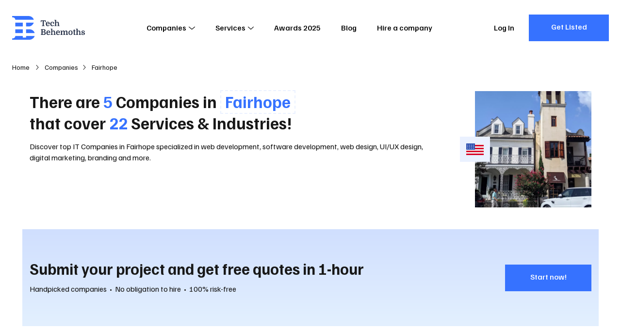

--- FILE ---
content_type: text/html; charset=utf-8
request_url: https://techbehemoths.com/companies/fairhope
body_size: 19127
content:
<!doctype html>
<html data-n-head-ssr lang="en-US" data-n-head="%7B%22lang%22:%7B%22ssr%22:%22en-US%22%7D%7D">
<head >
  <meta data-n-head="ssr" charset="utf-8"><meta data-n-head="ssr" name="viewport" content="width=device-width, initial-scale=1.0"><meta data-n-head="ssr" meta="application-name" content="TechBehemoths"><meta data-n-head="ssr" meta="msapplication-TileColor" content="#"><meta data-n-head="ssr" meta="msapplication-TileImage" content="/favicon/mstile-144x144.png"><meta data-n-head="ssr" meta="msapplication-square70x70logo" content="/favicon/mstile-70x70.png"><meta data-n-head="ssr" meta="msapplication-square150x150logo" content="/favicon/mstile-150x150.png"><meta data-n-head="ssr" meta="msapplication-wide310x150logo" content="/favicon/mstile-310x150.png"><meta data-n-head="ssr" meta="msapplication-square310x310logo" content="/favicon/mstile-310x310.png"><meta data-n-head="ssr" name="twitter:card" content="summary_large_image"><meta data-n-head="ssr" name="twitter:site" content="@techbehemoths"><meta data-n-head="ssr" property="fb:pages" content="106138738202271"><meta data-n-head="ssr" name="description" content="Discover the best IT companies in Fairhope. Explore 5 companies across this area or near you. Hire the right tech company for the services you need!"><meta data-n-head="ssr" name="test_tag" content="Top 10+ IT Companies in Fairhope (2026) - TechBehemoths"><meta data-n-head="ssr" name="test_tag_2" content="fairhope"><meta data-n-head="ssr" property="og:description" content="Discover the best IT companies in Fairhope. Explore 5 companies across this area or near you. Hire the right tech company for the services you need!"><meta data-n-head="ssr" property="og:type" content="website"><meta data-n-head="ssr" property="og:url" content="https://techbehemoths.com/companies/fairhope"><meta data-n-head="ssr" property="og:title" content="Top 10+ IT Companies in Fairhope (2026) - TechBehemoths"><meta data-n-head="ssr" property="og:image" content="https://rest.techbehemoths.com/storage/images/countries/united-states/fairhope/603f77b636ca8.jpg"><meta data-n-head="ssr" property="twitter:image" content="https://rest.techbehemoths.com/storage/images/countries/united-states/fairhope/603f77b636ca8.jpg"><title>Top 10+ IT Companies in Fairhope (2026) - TechBehemoths</title><link data-n-head="ssr" rel="preconnect" href="https://fonts.googleapis.com"><link data-n-head="ssr" rel="preconnect" href="https://fonts.gstatic.com" crossorigin="true"><link data-n-head="ssr" rel="stylesheet" href="https://fonts.googleapis.com/css2?family=Familjen+Grotesk:ital,wght@0,400;0,500;0,700;1,400;1,500;1,700&amp;display=swap" crossorigin="true"><link data-n-head="ssr" rel="apple-touch-icon-precomposed" sizes="57x57" href="/favicon/apple-touch-icon-57x57.png"><link data-n-head="ssr" rel="apple-touch-icon-precomposed" sizes="114x114" href="/favicon/apple-touch-icon-114x114.png"><link data-n-head="ssr" rel="apple-touch-icon-precomposed" sizes="72x72" href="/favicon/apple-touch-icon-72x72.png"><link data-n-head="ssr" rel="apple-touch-icon-precomposed" sizes="144x144" href="/favicon/apple-touch-icon-144x144.png"><link data-n-head="ssr" rel="apple-touch-icon-precomposed" sizes="60x60" href="/favicon/apple-touch-icon-60x60.png"><link data-n-head="ssr" rel="apple-touch-icon-precomposed" sizes="120x120" href="/favicon/apple-touch-icon-120x120.png"><link data-n-head="ssr" rel="apple-touch-icon-precomposed" sizes="76x76" href="/favicon/apple-touch-icon-76x76.png"><link data-n-head="ssr" rel="apple-touch-icon-precomposed" sizes="152x152" href="/favicon/apple-touch-icon-152x152.png"><link data-n-head="ssr" rel="icon" type="image/png" href="/favicon/favicon-196x196.png" sizes="196x196"><link data-n-head="ssr" rel="icon" type="image/png" href="/favicon/favicon-96x96.png" sizes="96x96"><link data-n-head="ssr" rel="icon" type="image/png" href="/favicon/favicon-32x32.png" sizes="32x32"><link data-n-head="ssr" rel="icon" type="image/png" href="/favicon/favicon-16x16.png" sizes="16x16"><link data-n-head="ssr" rel="icon" type="image/png" href="/favicon/favicon-128.png" sizes="128x128"><link data-n-head="ssr" rel="canonical" href="https://techbehemoths.com/companies/fairhope"><link data-n-head="ssr" rel="preload" as="image" media="(max-width: 768px)" href="https://rest.techbehemoths.com/storage/images/countries/united-states/fairhope/603f77b636ca8.webp"><link data-n-head="ssr" rel="preload" as="image" media="
            (min-width: 769px)" href="https://rest.techbehemoths.com/storage/images/countries/united-states/fairhope/603f77b636ca8-x2.webp"><script data-n-head="ssr" type="application/ld+json">{"@context":"https://schema.org","@type":"ItemList","name":"Top 10+ IT Companies in Fairhope (2026) - TechBehemoths","description":"Discover the best IT companies in Fairhope. Explore 5 companies across this area or near you. Hire the right tech company for the services you need!","url":"https://techbehemoths.com/companies/fairhope","numberOfItems":5,"location":{"@type":"City","name":"Fairhope","addressCountry":"US"},"itemListElement":[{"@type":"ListItem","item":{"@type":"LocalBusiness","name":"Portside Advertising","url":"https://techbehemoths.com/company/portside-advertising"}},{"@type":"ListItem","item":{"@type":"LocalBusiness","name":"Corps Digital, LLC","url":"https://techbehemoths.com/company/corps-digital-llc","priceRange":"$70-150"}},{"@type":"ListItem","item":{"@type":"LocalBusiness","name":"5A Multimedia","url":"https://techbehemoths.com/company/5a-multimedia"}},{"@type":"ListItem","item":{"@type":"LocalBusiness","name":"Zeekee","url":"https://techbehemoths.com/company/zeekee","priceRange":"$70-150"}},{"@type":"ListItem","item":{"@type":"LocalBusiness","name":"Blueprint Mobile Marketing","url":"https://techbehemoths.com/company/blueprint-mobile-marketing"}}]}</script><link rel="preload" href="/_nuxt/aa2ac2b.js" as="script"><link rel="preload" href="/_nuxt/2a335db.js" as="script"><link rel="preload" href="/_nuxt/css/c2465db.css" as="style"><link rel="preload" href="/_nuxt/d7e7ed3.js" as="script"><link rel="preload" href="/_nuxt/css/45e30c5.css" as="style"><link rel="preload" href="/_nuxt/49e2680.js" as="script"><link rel="preload" href="/_nuxt/css/c2065cc.css" as="style"><link rel="preload" href="/_nuxt/b98709b.js" as="script"><link rel="preload" href="/_nuxt/2e69448.js" as="script"><link rel="preload" href="/_nuxt/css/0c165ae.css" as="style"><link rel="preload" href="/_nuxt/2184e45.js" as="script"><link rel="preload" href="/_nuxt/24f10eb.js" as="script"><link rel="preload" href="/_nuxt/css/4e72195.css" as="style"><link rel="preload" href="/_nuxt/5752d49.js" as="script"><link rel="stylesheet" href="/_nuxt/css/c2465db.css"><link rel="stylesheet" href="/_nuxt/css/45e30c5.css"><link rel="stylesheet" href="/_nuxt/css/c2065cc.css"><link rel="stylesheet" href="/_nuxt/css/0c165ae.css"><link rel="stylesheet" href="/_nuxt/css/4e72195.css">
  <script type="application/ld+json">
    {
      "@context": "https://schema.org/",
      "@type": "WebSite",
      "name": "TechBehemoths",
      "url": "https://techbehemoths.com/",
      "potentialAction": {
        "@type": "SearchAction",
        "target": "{search_term_string}",
        "query-input": "required name=search_term_string"
      }
    }
  </script>
  <script>!function(e,a,n,t,o){var c,r,d;e[o]=e[o]||[],c=function(){var a={ti:"343200379",enableAutoSpaTracking:!0};a.q=e[o],e[o]=new UET(a),e[o].push("pageLoad")},(r=a.createElement(n)).src="//bat.bing.com/bat.js",r.async=1,r.onload=r.onreadystatechange=function(){var e=this.readyState;e&&"loaded"!==e&&"complete"!==e||(c(),r.onload=r.onreadystatechange=null)},(d=a.getElementsByTagName(n)[0]).parentNode.insertBefore(r,d)}(window,document,"script",0,"uetq")</script>
  <meta name="google-site-verification" content="a44sb8WUYn64jwMUQcFY_lYU-nzsmwxVXLH3uPWDANs">
</head>
<body >
  <div data-server-rendered="true" id="__nuxt"><!----><div id="__layout"><div class="page-wrapper"><div class="app-hdr absolute z-i-10"><div class="container"><div class="app-hdr__inn relative f-space-between"><a href="/" aria-label="TechBehemoths Homepage" class="identity fsz-0 nuxt-link-active"><svg xmlns="http://www.w3.org/2000/svg" viewBox="0 0 164.08 54.04"><path d="M11.7-12.96v4.05H10.548l-.576-2.7H7.236V-1.476l1.908.432V0H2.988V-1.044L4.9-1.476V-11.61H2.142l-.558,2.7H.432v-4.05Zm2.718,8.352a5.02,5.02,0,0,0,.36,2.034A2.014,2.014,0,0,0,16.758-1.3a3.8,3.8,0,0,0,1.584-.351,3.445,3.445,0,0,0,1.332-1.089l.972.756a5.337,5.337,0,0,1-1.7,1.53,5.122,5.122,0,0,1-2.637.63,4.58,4.58,0,0,1-2.277-.531,3.509,3.509,0,0,1-1.449-1.557,4.869,4.869,0,0,1-.4-1.233,8.112,8.112,0,0,1-.126-1.485,5.909,5.909,0,0,1,1.152-3.9A4.054,4.054,0,0,1,16.506-9.9a4.991,4.991,0,0,1,1.764.3,3.708,3.708,0,0,1,1.341.846,3.7,3.7,0,0,1,.846,1.35,5.176,5.176,0,0,1,.3,1.809q0,.2-.009.387t-.045.6Zm2.052-4.05q-1.854,0-2.034,2.9H18.4v-.468a2.82,2.82,0,0,0-.5-1.8A1.717,1.717,0,0,0,16.47-8.658ZM26.784-9.9a5.62,5.62,0,0,1,1.53.2,3.851,3.851,0,0,1,1.215.567,2.7,2.7,0,0,1,.8.891,2.345,2.345,0,0,1,.288,1.152,1.65,1.65,0,0,1-.432,1.233,1.459,1.459,0,0,1-1.062.423,1.326,1.326,0,0,1-.594-.117,1.153,1.153,0,0,1-.387-.306,1.134,1.134,0,0,1-.216-.423,1.793,1.793,0,0,1-.063-.468,1.323,1.323,0,0,1,.225-.774,1.253,1.253,0,0,1,.675-.468,1.731,1.731,0,0,0-.756-.522,3.08,3.08,0,0,0-1.134-.2,2.461,2.461,0,0,0-1.017.2,1.806,1.806,0,0,0-.747.639,3.306,3.306,0,0,0-.468,1.17,8.409,8.409,0,0,0-.162,1.791,7.279,7.279,0,0,0,.126,1.53,4.007,4.007,0,0,0,.342.972,2.275,2.275,0,0,0,.738.819,2.053,2.053,0,0,0,1.152.3,3.532,3.532,0,0,0,.765-.09,4.221,4.221,0,0,0,.792-.261,3.585,3.585,0,0,0,.738-.441,3.04,3.04,0,0,0,.621-.648l.972.756A4.9,4.9,0,0,1,28.773-.315,5.732,5.732,0,0,1,26.406.18a4.594,4.594,0,0,1-2.268-.513,3.593,3.593,0,0,1-1.44-1.5,5.36,5.36,0,0,1-.477-1.323A7.211,7.211,0,0,1,22.05-4.77a6.494,6.494,0,0,1,.324-2.115,4.674,4.674,0,0,1,.927-1.62A3.971,3.971,0,0,1,24.786-9.54,5.248,5.248,0,0,1,26.784-9.9ZM39.168-4.824q0-.576-.018-1T39.1-6.561a2.774,2.774,0,0,0-.09-.531,3.017,3.017,0,0,0-.135-.378A1.625,1.625,0,0,0,37.3-8.352a2.024,2.024,0,0,0-.972.252,1.851,1.851,0,0,0-.738.72,2.771,2.771,0,0,0-.252.666,4.136,4.136,0,0,0-.108,1.026V-1.35l1.206.342V0H31.554V-1.008L32.94-1.35V-12.69l-1.386-.342V-14.04h3.672v6.012A3.73,3.73,0,0,1,36.459-9.4a3,3,0,0,1,1.683-.5,3.921,3.921,0,0,1,1.305.189,2.365,2.365,0,0,1,.927.6,3.467,3.467,0,0,1,.819,1.539,9.876,9.876,0,0,1,.261,2.511V-1.35l1.386.342V0H37.962V-1.008l1.206-.342ZM11.232,10.154a2.753,2.753,0,0,1-.684,1.827,2.82,2.82,0,0,1-.765.612,2.758,2.758,0,0,1-.963.315v.072a4.064,4.064,0,0,1,2.214,1.2,3.156,3.156,0,0,1,.81,2.2,3.451,3.451,0,0,1-.531,1.872,3.408,3.408,0,0,1-1.341,1.26,3.486,3.486,0,0,1-.549.216,5.263,5.263,0,0,1-.693.153,8.761,8.761,0,0,1-.9.09Q7.326,20,6.66,20H.738V18.956l1.512-.378V8.462L.738,8.084V7.04H7.326a4.228,4.228,0,0,1,2.916.918,3.1,3.1,0,0,1,.729,1.008A2.849,2.849,0,0,1,11.232,10.154ZM4.59,13.9V18.65H6.03a7.884,7.884,0,0,0,1.332-.09,2.594,2.594,0,0,0,.846-.288,1.923,1.923,0,0,0,.792-.8A2.563,2.563,0,0,0,9.306,16.2a2.206,2.206,0,0,0-.234-1.062,2.33,2.33,0,0,0-.594-.72,2.306,2.306,0,0,0-.828-.387,5.137,5.137,0,0,0-1.3-.135Zm0-1.314H6.3a2.44,2.44,0,0,0,1.854-.63,2.289,2.289,0,0,0,.468-.639,2.1,2.1,0,0,0,0-1.782,2.289,2.289,0,0,0-.468-.639,2.454,2.454,0,0,0-1.782-.54H4.59Zm11,2.808a5.02,5.02,0,0,0,.36,2.034,2.014,2.014,0,0,0,1.98,1.278,3.8,3.8,0,0,0,1.584-.351,3.445,3.445,0,0,0,1.332-1.089l.972.756a5.337,5.337,0,0,1-1.7,1.53,5.122,5.122,0,0,1-2.637.63,4.58,4.58,0,0,1-2.277-.531,3.509,3.509,0,0,1-1.449-1.557,4.869,4.869,0,0,1-.4-1.233,8.112,8.112,0,0,1-.126-1.485,5.909,5.909,0,0,1,1.152-3.9A4.054,4.054,0,0,1,17.676,10.1a4.991,4.991,0,0,1,1.764.3,3.576,3.576,0,0,1,2.187,2.2,5.176,5.176,0,0,1,.3,1.809q0,.2-.009.387t-.045.6Zm2.052-4.05q-1.854,0-2.034,2.9h3.96v-.468a2.82,2.82,0,0,0-.5-1.8A1.717,1.717,0,0,0,17.64,11.342Zm12.87,3.834q0-.576-.018-1t-.045-.738a2.773,2.773,0,0,0-.09-.531,3.017,3.017,0,0,0-.135-.378,1.625,1.625,0,0,0-1.584-.882,2.024,2.024,0,0,0-.972.252,1.851,1.851,0,0,0-.738.72,2.771,2.771,0,0,0-.252.666,4.136,4.136,0,0,0-.108,1.026V18.65l1.206.342V20H22.9V18.992l1.386-.342V7.31L22.9,6.968V5.96h3.672v6.012A3.73,3.73,0,0,1,27.8,10.6a3,3,0,0,1,1.683-.5,3.921,3.921,0,0,1,1.305.189,2.365,2.365,0,0,1,.927.6,3.467,3.467,0,0,1,.819,1.539,9.876,9.876,0,0,1,.261,2.511V18.65l1.386.342V20H29.3V18.992l1.206-.342Zm6.93.216a5.02,5.02,0,0,0,.36,2.034A2.014,2.014,0,0,0,39.78,18.7a3.8,3.8,0,0,0,1.584-.351A3.445,3.445,0,0,0,42.7,17.264l.972.756a5.337,5.337,0,0,1-1.7,1.53,5.122,5.122,0,0,1-2.637.63,4.58,4.58,0,0,1-2.277-.531A3.509,3.509,0,0,1,35.6,18.092a4.869,4.869,0,0,1-.4-1.233,8.111,8.111,0,0,1-.126-1.485,5.909,5.909,0,0,1,1.152-3.9A4.054,4.054,0,0,1,39.528,10.1a4.991,4.991,0,0,1,1.764.3,3.576,3.576,0,0,1,2.187,2.2,5.176,5.176,0,0,1,.3,1.809q0,.2-.009.387t-.045.6Zm2.052-4.05q-1.854,0-2.034,2.9h3.96v-.468a2.82,2.82,0,0,0-.5-1.8A1.717,1.717,0,0,0,39.492,11.342Zm6.858.288-1.386-.342V10.28H48.1l.4,1.8h.072a3.945,3.945,0,0,1,1.4-1.449,3.525,3.525,0,0,1,1.863-.531,2.962,2.962,0,0,1,1.323.279,2.041,2.041,0,0,1,.837.693,3.951,3.951,0,0,1,.468,1.188,4.3,4.3,0,0,1,1.494-1.593,3.67,3.67,0,0,1,1.962-.567,2.935,2.935,0,0,1,1.3.279,2.085,2.085,0,0,1,.882.765,2.409,2.409,0,0,1,.27.612,5.937,5.937,0,0,1,.18.891q.072.531.1,1.251t.027,1.692v3.06l1.386.342V20H57.168V18.992l1.206-.342V15.176q0-.576-.018-1t-.054-.738a4.2,4.2,0,0,0-.09-.531,2.321,2.321,0,0,0-.126-.378,1.189,1.189,0,0,0-.477-.6,1.227,1.227,0,0,0-.621-.171,2.5,2.5,0,0,0-.828.126,2.1,2.1,0,0,0-.7.432,2.232,2.232,0,0,0-.585.837,3.9,3.9,0,0,0-.225,1.233V18.65l1.206.342V20h-4.7V18.992l1.206-.342V15.176q0-.576-.018-1t-.054-.738a4.2,4.2,0,0,0-.09-.531,2.321,2.321,0,0,0-.126-.378,1.189,1.189,0,0,0-.477-.6,1.227,1.227,0,0,0-.621-.171,2.5,2.5,0,0,0-.828.126,2.1,2.1,0,0,0-.7.432,2.232,2.232,0,0,0-.585.837,3.9,3.9,0,0,0-.225,1.233V18.65l1.206.342V20H44.964V18.992l1.386-.342Zm25.992,3.51a6.928,6.928,0,0,1-.333,2.169,4.568,4.568,0,0,1-.963,1.7,3.352,3.352,0,0,1-1.422.9,7.264,7.264,0,0,1-3.924,0,3.352,3.352,0,0,1-1.422-.9,4.568,4.568,0,0,1-.963-1.7,7.23,7.23,0,0,1,0-4.338,4.568,4.568,0,0,1,.963-1.7,3.352,3.352,0,0,1,1.422-.9,7.264,7.264,0,0,1,3.924,0,3.352,3.352,0,0,1,1.422.9,4.568,4.568,0,0,1,.963,1.7A6.928,6.928,0,0,1,72.342,15.14Zm-6.318,3.114a2.223,2.223,0,0,0,3.276,0,6.055,6.055,0,0,0,.576-3.114,6.055,6.055,0,0,0-.576-3.114,2.223,2.223,0,0,0-3.276,0,6.055,6.055,0,0,0-.576,3.114A6.055,6.055,0,0,0,66.024,18.254ZM73.1,10.532l1.764-.252.216-2.232L77.13,7.76v2.52h2.3v1.17h-2.3v5.886q0,.612.018.837a1.383,1.383,0,0,0,.072.369.342.342,0,0,0,.2.162,1.454,1.454,0,0,0,.468.054h1.26v.792a17.258,17.258,0,0,1-1.845.477,7.17,7.17,0,0,1-1.269.153.987.987,0,0,1-1.044-.666,1.828,1.828,0,0,1-.117-.549q-.027-.333-.027-1.017v-6.5H73.1Zm14.436,4.644q0-.576-.018-1t-.045-.738a2.773,2.773,0,0,0-.09-.531,3.017,3.017,0,0,0-.135-.378,1.625,1.625,0,0,0-1.584-.882,2.024,2.024,0,0,0-.972.252,1.851,1.851,0,0,0-.738.72,2.771,2.771,0,0,0-.252.666,4.136,4.136,0,0,0-.108,1.026V18.65l1.206.342V20H79.92V18.992l1.386-.342V7.31L79.92,6.968V5.96h3.672v6.012A3.73,3.73,0,0,1,84.825,10.6a3,3,0,0,1,1.683-.5,3.921,3.921,0,0,1,1.305.189,2.365,2.365,0,0,1,.927.6,3.467,3.467,0,0,1,.819,1.539,9.876,9.876,0,0,1,.261,2.511V18.65l1.386.342V20H86.328V18.992l1.206-.342ZM95.8,19.082a3.811,3.811,0,0,0,.846-.09,2.686,2.686,0,0,0,.693-.252,1.349,1.349,0,0,0,.468-.405.931.931,0,0,0,.171-.549.954.954,0,0,0-.225-.63,1.977,1.977,0,0,0-.594-.468,5.285,5.285,0,0,0-.828-.351q-.459-.153-.909-.3a7.921,7.921,0,0,1-1.089-.405,3.928,3.928,0,0,1-.954-.612,2.822,2.822,0,0,1-.675-.873,2.627,2.627,0,0,1-.252-1.188,2.575,2.575,0,0,1,.936-2.079,4.073,4.073,0,0,1,2.682-.783,5.728,5.728,0,0,1,1.494.18,3.525,3.525,0,0,1,1.134.513,2.467,2.467,0,0,1,.729.792,1.987,1.987,0,0,1,.261,1,1.272,1.272,0,0,1-.333.954,1.248,1.248,0,0,1-.909.324,1.335,1.335,0,0,1-.9-.279.843.843,0,0,1-.324-.657,1.063,1.063,0,0,1,.18-.585,1.175,1.175,0,0,1,.468-.423,1.659,1.659,0,0,0-.675-.531,2.583,2.583,0,0,0-1.053-.189,1.914,1.914,0,0,0-1.26.351,1.216,1.216,0,0,0-.414.981,1.252,1.252,0,0,0,.468,1.071,3.978,3.978,0,0,0,1.26.585q.72.216,1.422.45a5.865,5.865,0,0,1,1.251.576,2.878,2.878,0,0,1,.882.837,2.094,2.094,0,0,1,.333,1.2,2.364,2.364,0,0,1-.333,1.251,2.8,2.8,0,0,1-.918.918,4.7,4.7,0,0,1-1.377.567,7.036,7.036,0,0,1-1.71.2,4.891,4.891,0,0,1-2.691-.63,1.949,1.949,0,0,1-.963-1.71,1.557,1.557,0,0,1,.414-1.152,1.351,1.351,0,0,1,.99-.414,1.428,1.428,0,0,1,.8.243.781.781,0,0,1,.369.693,1.146,1.146,0,0,1-.2.63,1.34,1.34,0,0,1-.45.45,1.759,1.759,0,0,0,.594.54A2.3,2.3,0,0,0,95.8,19.082Z" transform="translate(64 23)" class="tblt"></path> <path d="M38.39,23.719H31.544V15.161H48.66C48.66,16.852,44.309,23.719,38.39,23.719ZM0,2.934V0L9.975.02V.01L36.768,0C44.253,0,48.66,5.94,48.66,8.558H7.091C7.091,5.8,5.148,2.934,0,2.934ZM7.091,15.161H23.963v8.558H7.091ZM23.963,38.879H7.091V30.321H23.963Zm7.58-8.558h7.58c7.683,0,11.493,6.152,11.493,8.558H31.544ZM7.091,45.482H23.963v3.668h7.58V45.482l19.073.006c0,3.019-5.489,8.553-11.248,8.553H0V51.106C5.107,51.106,7.091,48.406,7.091,45.482Z" fill="#3672ff"></path></svg></a> <nav class="app-main-nav"><ul class="cleanlist nav-links"><li class="has-submenu"><button class="nav-link">
        Companies
        <!----> <svg xmlns="http://www.w3.org/2000/svg" class="relative icon sprite-icons"><use href="/_nuxt/35588382afacf74db0648279e7079ea4.svg#i-angle-down" xlink:href="/_nuxt/35588382afacf74db0648279e7079ea4.svg#i-angle-down"></use></svg></button> <span class="mobile-item-toggle"><svg xmlns="http://www.w3.org/2000/svg" class="relative icon sprite-icons"><use href="/_nuxt/35588382afacf74db0648279e7079ea4.svg#i-angle-down" xlink:href="/_nuxt/35588382afacf74db0648279e7079ea4.svg#i-angle-down"></use></svg></span> <div class="megamenu"><div class="inner"><div class="content"><div class="menu-widgets"><div class="columns"><div class="column"><div class="menu-widget"><p class="uppercase bold title">
                        In Europe
                        <span class="mobile-item-toggle"><svg xmlns="http://www.w3.org/2000/svg" class="relative icon sprite-icons"><use href="/_nuxt/35588382afacf74db0648279e7079ea4.svg#i-angle-down" xlink:href="/_nuxt/35588382afacf74db0648279e7079ea4.svg#i-angle-down"></use></svg></span></p> <ul class="cleanlist list"><li><a href="/companies/united-kingdom"><span class="txt">
                              United Kingdom
                            </span></a></li><li><a href="/companies/london"><span class="txt">
                              London
                            </span></a></li><li><a href="/companies/ukraine"><span class="txt">
                              Ukraine
                            </span></a></li><li><a href="/companies/manchester"><span class="txt">
                              Manchester
                            </span></a></li><li><a href="/companies/germany"><span class="txt">
                              Germany
                            </span></a></li><li><a href="/companies/barcelona"><span class="txt">
                              Barcelona
                            </span></a></li><li><a href="/companies/spain"><span class="txt">
                              Spain
                            </span></a></li><li><a href="/companies/birmingham"><span class="txt">
                              Birmingham
                            </span></a></li><li><a href="/companies/poland"><span class="txt">
                              Poland
                            </span></a></li><li><a href="/companies/dublin"><span class="txt">
                              Dublin
                            </span></a></li><li><a href="/companies/italy"><span class="txt">
                              Italy
                            </span></a></li><li><a href="/companies/munich"><span class="txt">
                              Munich
                            </span></a></li><li><a href="/companies/romania"><span class="txt">
                              Romania
                            </span></a></li><li><a href="/companies/kyiv"><span class="txt">
                              Kyiv
                            </span></a></li><li><a href="/companies/ireland"><span class="txt">
                              Ireland
                            </span></a></li><li><a href="/companies/berlin"><span class="txt">
                              Berlin
                            </span></a></li><li><a href="/companies/france"><span class="txt">
                              France
                            </span></a></li><li><a href="/companies/amsterdam"><span class="txt">
                              Amsterdam
                            </span></a></li><li><a href="/companies/netherlands"><span class="txt">
                              Netherlands
                            </span></a></li><li><a href="/companies/glasgow"><span class="txt">
                              Glasgow
                            </span></a></li><li><a href="/companies/russia"><span class="txt">
                              Russia
                            </span></a></li><li><a href="/companies/madrid"><span class="txt">
                              Madrid
                            </span></a></li><li><a href="/companies/belarus"><span class="txt">
                              Belarus
                            </span></a></li><li><a href="/companies/minsk"><span class="txt">
                              Minsk
                            </span></a></li><li><a href="/countries"><span class="txt">
                              See all
                            </span></a></li><li><a href="/companies/lviv"><span class="txt">
                              Lviv
                            </span></a></li></ul></div></div><div class="column"><div class="menu-widget"><p class="uppercase bold title">
                        In Asia
                        <span class="mobile-item-toggle"><svg xmlns="http://www.w3.org/2000/svg" class="relative icon sprite-icons"><use href="/_nuxt/35588382afacf74db0648279e7079ea4.svg#i-angle-down" xlink:href="/_nuxt/35588382afacf74db0648279e7079ea4.svg#i-angle-down"></use></svg></span></p> <ul class="cleanlist list"><li><a href="/companies/india"><span class="txt">
                              India
                            </span></a></li><li><a href="/companies/ahmedabad"><span class="txt">
                              Ahmedabad
                            </span></a></li><li><a href="/companies/pakistan"><span class="txt">
                              Pakistan
                            </span></a></li><li><a href="/companies/dubai"><span class="txt">
                              Dubai
                            </span></a></li><li><a href="/companies/bangladesh"><span class="txt">
                              Bangladesh
                            </span></a></li><li><a href="/companies/dhaka"><span class="txt">
                              Dhaka
                            </span></a></li><li><a href="/companies/singapore"><span class="txt">
                              Singapore
                            </span></a></li><li><a href="/companies/noida"><span class="txt">
                              Noida
                            </span></a></li><li><a href="/companies/philippines"><span class="txt">
                              Philippines
                            </span></a></li><li><a href="/companies/new-delhi"><span class="txt">
                              New Delhi
                            </span></a></li><li><a href="/companies/malaysia"><span class="txt">
                              Malaysia
                            </span></a></li><li><a href="/companies/mumbai"><span class="txt">
                              Mumbai
                            </span></a></li><li><a href="/countries"><span class="txt">
                              See all
                            </span></a></li><li><a href="/companies/jaipur"><span class="txt">
                              Jaipur
                            </span></a></li></ul></div><div class="menu-widget"><p class="uppercase bold title">
                        In Latin America
                        <span class="mobile-item-toggle"><svg xmlns="http://www.w3.org/2000/svg" class="relative icon sprite-icons"><use href="/_nuxt/35588382afacf74db0648279e7079ea4.svg#i-angle-down" xlink:href="/_nuxt/35588382afacf74db0648279e7079ea4.svg#i-angle-down"></use></svg></span></p> <ul class="cleanlist list"><li><a href="/companies/brazil"><span class="txt">
                              Brazil
                            </span></a></li><li><a href="/companies/sao-paulo"><span class="txt">
                              São Paulo
                            </span></a></li><li><a href="/companies/colombia"><span class="txt">
                              Colombia
                            </span></a></li><li><a href="/companies/bogota"><span class="txt">
                              Bogota
                            </span></a></li><li><a href="/companies/argentina"><span class="txt">
                              Argentina
                            </span></a></li><li><a href="/companies/mexico-city"><span class="txt">
                              Mexico City
                            </span></a></li><li><a href="/countries"><span class="txt">
                              See all
                            </span></a></li><li><a href="/companies/buenos-aires"><span class="txt">
                              Buenos Aires
                            </span></a></li></ul></div></div><div class="column"><div class="menu-widget"><p class="uppercase bold title">
                        North America &amp; Australia
                        <span class="mobile-item-toggle"><svg xmlns="http://www.w3.org/2000/svg" class="relative icon sprite-icons"><use href="/_nuxt/35588382afacf74db0648279e7079ea4.svg#i-angle-down" xlink:href="/_nuxt/35588382afacf74db0648279e7079ea4.svg#i-angle-down"></use></svg></span></p> <ul class="cleanlist list"><li><a href="/companies/united-states"><span class="txt">
                              United States
                            </span></a></li><li><a href="/companies/new-york"><span class="txt">
                              New York
                            </span></a></li><li><a href="/companies/canada"><span class="txt">
                              Canada
                            </span></a></li><li><a href="/companies/toronto"><span class="txt">
                              Toronto
                            </span></a></li><li><a href="/companies/australia"><span class="txt">
                              Australia
                            </span></a></li><li><a href="/companies/los-angeles"><span class="txt">
                              Los Angeles
                            </span></a></li><li><a href="/companies/mexico"><span class="txt">
                              Mexico
                            </span></a></li><li><a href="/companies/chicago"><span class="txt">
                              Chicago
                            </span></a></li><li><a href="/companies/new-zealand"><span class="txt">
                              New Zealand
                            </span></a></li><li><a href="/companies/san-francisco"><span class="txt">
                              San Francisco
                            </span></a></li><li><a href="/companies/panama"><span class="txt">
                              Panama
                            </span></a></li><li><a href="/companies/atlanta"><span class="txt">
                              Atlanta
                            </span></a></li><li><a href="/companies/dominican-republic"><span class="txt">
                              Dominican Republic
                            </span></a></li><li><a href="/companies/austin"><span class="txt">
                              Austin
                            </span></a></li><li><a href="/companies/el-salvador"><span class="txt">
                              El Salvador
                            </span></a></li><li><a href="/companies/houston"><span class="txt">
                              Houston
                            </span></a></li><li><a href="/companies/nicaragua"><span class="txt">
                              Nicaragua
                            </span></a></li><li><a href="/companies/miami"><span class="txt">
                              Miami
                            </span></a></li><li><a href="/companies/honduras"><span class="txt">
                              Honduras
                            </span></a></li><li><a href="/companies/denver"><span class="txt">
                              Denver
                            </span></a></li><li><a href="/companies/guatemala"><span class="txt">
                              Guatemala
                            </span></a></li><li><a href="/companies/dallas"><span class="txt">
                              Dallas
                            </span></a></li><li><a href="/companies/puerto-rico"><span class="txt">
                              Puerto Rico
                            </span></a></li><li><a href="/companies/san-diego"><span class="txt">
                              San Diego
                            </span></a></li><li><a href="/countries"><span class="txt">
                              See all
                            </span></a></li><li><a href="/companies/boston"><span class="txt">
                              Boston
                            </span></a></li></ul></div></div></div> <a href="/companies" class="btn btn-solid btn-blue nuxt-link-active"><span class="txt">
                    Discover All Agencies in the World
                  </span></a></div></div></div></div></li><li class="has-submenu"><button class="nav-link">
        Services
        <!----> <svg xmlns="http://www.w3.org/2000/svg" class="relative icon sprite-icons"><use href="/_nuxt/35588382afacf74db0648279e7079ea4.svg#i-angle-down" xlink:href="/_nuxt/35588382afacf74db0648279e7079ea4.svg#i-angle-down"></use></svg></button> <span class="mobile-item-toggle"><svg xmlns="http://www.w3.org/2000/svg" class="relative icon sprite-icons"><use href="/_nuxt/35588382afacf74db0648279e7079ea4.svg#i-angle-down" xlink:href="/_nuxt/35588382afacf74db0648279e7079ea4.svg#i-angle-down"></use></svg></span> <div class="megamenu"><div class="inner"><div class="content"><div class="menu-tabs"><div class="heading"><p class="title">Industry</p> <a href="#" class="ellipsis current"><span class="txt">Web &amp; Software Development</span></a><a href="#" class="ellipsis"><span class="txt">Design</span></a><a href="#" class="ellipsis"><span class="txt">Advertising</span></a><a href="#" class="ellipsis"><span class="txt">Business Services</span></a></div> <div class="tabs-content" style="display:none;"><p class="title flex">Services</p> <div class="tab-item shown"><p class="tab-item__title f-space-between items-center uppercase font-medium">
        Web &amp; Software Development
        <span class="mobile-item-toggle"><svg xmlns="http://www.w3.org/2000/svg" class="icon sprite-icons"><use href="/_nuxt/35588382afacf74db0648279e7079ea4.svg#i-angle-down" xlink:href="/_nuxt/35588382afacf74db0648279e7079ea4.svg#i-angle-down"></use></svg></span></p> <ul class="cleanlist item-links"><li><a href="/companies/web-development" class="ellipsis"><span class="txt">Web Development</span></a></li><li><a href="/companies/mobile-app-development" class="ellipsis"><span class="txt">Mobile App Development</span></a></li><li><a href="/companies/software-development" class="ellipsis"><span class="txt">Software Development</span></a></li><li><a href="/companies/e-commerce-development" class="ellipsis"><span class="txt">E-Commerce Development</span></a></li><li><a href="/companies/it-strategy-consulting" class="ellipsis"><span class="txt">IT Strategy Consulting</span></a></li><li><a href="/companies/application-testing" class="ellipsis"><span class="txt">Application Testing</span></a></li><li><a href="/companies/iot-development" class="ellipsis"><span class="txt">IoT Development</span></a></li><li><a href="/companies/artificial-intelligence" class="ellipsis"><span class="txt">Artificial Intelligence</span></a></li><li><a href="/companies/enterprise-app-modernization" class="ellipsis"><span class="txt">Enterprise App Modernization</span></a></li><li><a href="/companies/cloud-consulting" class="ellipsis"><span class="txt">Cloud Consulting</span></a></li><li><a href="/companies/blockchain" class="ellipsis"><span class="txt">Blockchain</span></a></li><li><a href="/companies/web-development" class="ellipsis highlighted"><span class="txt">View All</span></a></li></ul></div><div class="tab-item"><p class="tab-item__title f-space-between items-center uppercase font-medium">
        Design
        <span class="mobile-item-toggle"><svg xmlns="http://www.w3.org/2000/svg" class="icon sprite-icons"><use href="/_nuxt/35588382afacf74db0648279e7079ea4.svg#i-angle-down" xlink:href="/_nuxt/35588382afacf74db0648279e7079ea4.svg#i-angle-down"></use></svg></span></p> <ul class="cleanlist item-links"><li><a href="/companies/web-design" class="ellipsis"><span class="txt">Web Design</span></a></li><li><a href="/companies/branding" class="ellipsis"><span class="txt">Branding</span></a></li><li><a href="/companies/graphic-design" class="ellipsis"><span class="txt">Graphic Design</span></a></li><li><a href="/companies/ux-ui-design" class="ellipsis"><span class="txt">UX/UI Design</span></a></li><li><a href="/companies/logo-design" class="ellipsis"><span class="txt">Logo</span></a></li><li><a href="/companies/print-design" class="ellipsis"><span class="txt">Print Design</span></a></li><li><a href="/companies/packaging-design" class="ellipsis"><span class="txt">Packaging Design</span></a></li><li><a href="/companies/product-design" class="ellipsis"><span class="txt">Product Design</span></a></li><li><a href="/companies/outdoor-advertising" class="ellipsis"><span class="txt">Outdoor Advertising</span></a></li><li><a href="/companies/other-design" class="ellipsis"><span class="txt">Other Design</span></a></li><li><a href="/companies/architectural-design" class="ellipsis"><span class="txt">Architectural Design</span></a></li><li><a href="/companies/design" class="ellipsis highlighted"><span class="txt">View All</span></a></li></ul></div><div class="tab-item"><p class="tab-item__title f-space-between items-center uppercase font-medium">
        Advertising
        <span class="mobile-item-toggle"><svg xmlns="http://www.w3.org/2000/svg" class="icon sprite-icons"><use href="/_nuxt/35588382afacf74db0648279e7079ea4.svg#i-angle-down" xlink:href="/_nuxt/35588382afacf74db0648279e7079ea4.svg#i-angle-down"></use></svg></span></p> <ul class="cleanlist item-links"><li><a href="/companies/seo" class="ellipsis"><span class="txt">Search Engine Optimization</span></a></li><li><a href="/companies/smm" class="ellipsis"><span class="txt">Social Media Marketing</span></a></li><li><a href="/companies/advertising" class="ellipsis"><span class="txt">Advertising</span></a></li><li><a href="/companies/digital-strategy" class="ellipsis"><span class="txt">Digital Strategy</span></a></li><li><a href="/companies/pay-per-click" class="ellipsis"><span class="txt">Pay Per Click</span></a></li><li><a href="/companies/content-marketing" class="ellipsis"><span class="txt">Content Marketing</span></a></li><li><a href="/companies/marketing-strategy" class="ellipsis"><span class="txt">Marketing Strategy</span></a></li><li><a href="/companies/email-marketing" class="ellipsis"><span class="txt">Email Marketing</span></a></li><li><a href="/companies/conversion-optimization" class="ellipsis"><span class="txt">Conversion Optimization</span></a></li><li><a href="/companies/media-planning-buying" class="ellipsis"><span class="txt">Media Planning &amp; Buying</span></a></li><li><a href="/companies/mobile-app-marketing" class="ellipsis"><span class="txt">Mobile &amp; App Marketing</span></a></li><li><a href="/companies/advertising" class="ellipsis highlighted"><span class="txt">View All</span></a></li></ul></div><div class="tab-item"><p class="tab-item__title f-space-between items-center uppercase font-medium">
        Business Services
        <span class="mobile-item-toggle"><svg xmlns="http://www.w3.org/2000/svg" class="icon sprite-icons"><use href="/_nuxt/35588382afacf74db0648279e7079ea4.svg#i-angle-down" xlink:href="/_nuxt/35588382afacf74db0648279e7079ea4.svg#i-angle-down"></use></svg></span></p> <ul class="cleanlist item-links"><li><a href="/companies/video-production" class="ellipsis"><span class="txt">Video Production</span></a></li><li><a href="/companies/it-managed-services" class="ellipsis"><span class="txt">IT Managed Services</span></a></li><li><a href="/companies/business-consulting" class="ellipsis"><span class="txt">Business Consulting</span></a></li><li><a href="/companies/crm-consulting" class="ellipsis"><span class="txt">CRM Consulting</span></a></li><li><a href="/companies/it-staff-augmentation" class="ellipsis"><span class="txt">IT Staff Augmentation</span></a></li><li><a href="/companies/broadcast-video" class="ellipsis"><span class="txt">Broadcast Video</span></a></li><li><a href="/companies/erp-consulting" class="ellipsis"><span class="txt">ERP Consulting</span></a></li><li><a href="/companies/voice-services" class="ellipsis"><span class="txt">Voice Services</span></a></li><li><a href="/companies/non-voice-bpo" class="ellipsis"><span class="txt">Non-Voice BPO</span></a></li><li><a href="/companies/human-resources" class="ellipsis"><span class="txt">Human Resources</span></a></li><li><a href="/companies/corporate-training" class="ellipsis"><span class="txt">Corporate Training</span></a></li><li><a href="/companies/business-services" class="ellipsis highlighted"><span class="txt">View All</span></a></li></ul></div></div></div> <a href="/services" class="btn btn-solid btn-blue"><span class="txt">Discover All Services</span></a></div></div></div></li><li><a href="/awards-2025" class="nav-link">
        Awards 2025
        <!----></a> <!----> <!----></li><li><a href="/blog" class="nav-link">
        Blog
        <!----></a> <!----> <!----></li><li><a href="/project-submission" class="nav-link">
        Hire a company
        <!----></a> <!----> <!----></li><li class="mobile-only"><a href="/companies/get-listed" class="nav-link">
        Get Listed
        <!----></a> <!----> <!----></li><li class="mobile-only"><a href="/login" class="nav-link">
        Log In
        <!----></a> <!----> <!----></li></ul></nav> <span class="menu-tgl"><span class="menu-tgl__inn"><span class="lines"><span class="line"></span> <span class="line"></span> <span class="line"></span></span></span></span> <div class="user-nav-box items-center" data-v-33ceda72><a href="/login" class="btn btn-login font-medium" data-v-33ceda72><span class="txt" data-v-33ceda72>Log In</span></a> <a href="/companies/get-listed" class="btn btn-solid btn-blue btn-get-listed" data-v-33ceda72><span class="txt" data-v-33ceda72>Get Listed</span></a></div></div></div></div> <div class="page-content"><div class="cos-page header-spacer" data-v-756a5069><div class="breadcrumbs" data-v-756a5069><div class="container"><ul class="cleanlist list flex"><li><a href="/" title="Home" class="val ellipsis nuxt-link-active"><svg xmlns="http://www.w3.org/2000/svg" class="home-icon icon sprite-icons"><use href="/_nuxt/35588382afacf74db0648279e7079ea4.svg#i-home" xlink:href="/_nuxt/35588382afacf74db0648279e7079ea4.svg#i-home"></use></svg> <span class="txt">
            Home
          </span></a> <svg xmlns="http://www.w3.org/2000/svg" class="angle-icon icon sprite-icons"><use href="/_nuxt/35588382afacf74db0648279e7079ea4.svg#i-angle-right" xlink:href="/_nuxt/35588382afacf74db0648279e7079ea4.svg#i-angle-right"></use></svg></li><li><a href="/companies" title="" class="val ellipsis nuxt-link-active"><!----> <span class="txt">
            Companies
          </span></a> <svg xmlns="http://www.w3.org/2000/svg" class="angle-icon icon sprite-icons"><use href="/_nuxt/35588382afacf74db0648279e7079ea4.svg#i-angle-right" xlink:href="/_nuxt/35588382afacf74db0648279e7079ea4.svg#i-angle-right"></use></svg></li><li><span class="val ellipsis">
          Fairhope
        </span> <!----></li></ul></div></div> <div class="container-fluid fwbx" data-v-c4348a34 data-v-756a5069><div class="loc-intro" data-v-756a5069><div class="container"><div class="loc-intro__inn"><div class="loc-intro__cov fsz-0 relative"><span class="loc-intro__flag flex-centered absolute z-i-2"><svg xmlns="http://www.w3.org/2000/svg" class="icon sprite-icons"><use href="/_nuxt/35588382afacf74db0648279e7079ea4.svg#i-flag-united-states" xlink:href="/_nuxt/35588382afacf74db0648279e7079ea4.svg#i-flag-united-states"></use></svg></span> <picture><source media="(max-width: 768px)" srcset="https://rest.techbehemoths.com/storage/images/countries/united-states/fairhope/603f77b636ca8.webp"><source media="
            (min-width: 769px)" srcset="https://rest.techbehemoths.com/storage/images/countries/united-states/fairhope/603f77b636ca8-x2.webp"><source media="
            (max-width: 768px)" srcset="https://rest.techbehemoths.com/storage/images/countries/united-states/fairhope/603f77b636ca8.jpg"><source media="
            (min-width: 769px)" srcset="https://rest.techbehemoths.com/storage/images/countries/united-states/fairhope/603f77b636ca8-x2.jpg"> <img src="https://rest.techbehemoths.com/storage/images/countries/united-states/fairhope/603f77b636ca8.jpg" alt="Fairhope Photo" width="300" height="300"></picture></div> <div class="loc-intro__cnt"><div class="loc-intro__descr"><h1 class="loc-intro__title">There are <span class="txt-blue">5</span> Companies in <span class="txt-blue dashed">Fairhope</span><br>that cover <span class="txt-blue">22</span> Services &amp; Industries!</h1> <div class="loc-intro__smry"><p>Discover top IT Companies in Fairhope specialized in web development, software development, web design, UI/UX design, digital marketing, branding and more.</p></div></div></div></div></div></div> <!----> <div class="box inline light" data-v-46d25be9 data-v-756a5069><!----> <div class="inner items-center" data-v-46d25be9><div class="container" data-v-46d25be9><div class="wrp" data-v-46d25be9><div class="cnt" data-v-46d25be9><div class="section-title nomargin font-bold" data-v-46d25be9><div data-v-46d25be9>Submit your project and get free quotes in 1-hour</div></div> <!----> <a href="/project-submission" target="_self" class="btn btn-solid btn-blue inside" data-v-46d25be9><span class="txt">Start now!</span></a> <p class="nomargin" data-v-46d25be9>Handpicked companies&nbsp;&nbsp;•&nbsp;&nbsp;No obligation to hire&nbsp;&nbsp;•&nbsp;&nbsp;100% risk-free</p></div> <a href="/project-submission" class="btn btn-solid btn-blue outside" data-v-46d25be9><span class="txt">Start now!</span></a></div></div></div></div> <!----> <!----> <!----></div> <div class="cos-cntr bg-grey" data-v-756a5069><div class="f-wrp relative z-i-9 bg-white" data-v-2b41b5c2 data-v-756a5069><div class="container" data-v-2b41b5c2><div class="f-box relative" data-v-2b41b5c2><div class="f-box__inn bg-yellow" data-v-2b41b5c2><div class="f-bar" data-v-2b41b5c2><div class="f-bar__els items-center" data-v-2b41b5c2><div class="f-bar__group flex" data-v-2b41b5c2><div class="f-bar__element cursor-pointer" data-v-2b41b5c2><div class="f-bar__el-in items-center" data-v-2b41b5c2><span class="f-bar__el-name" data-v-2b41b5c2>
                    Location
                    <!----></span> <svg xmlns="http://www.w3.org/2000/svg" class="icon sprite-icons" data-v-2b41b5c2><use href="/_nuxt/35588382afacf74db0648279e7079ea4.svg#i-angle-down" xlink:href="/_nuxt/35588382afacf74db0648279e7079ea4.svg#i-angle-down"></use></svg></div></div><div class="f-bar__element cursor-pointer" data-v-2b41b5c2><div class="f-bar__el-in items-center" data-v-2b41b5c2><span class="f-bar__el-name" data-v-2b41b5c2>
                    Services
                    <!----></span> <svg xmlns="http://www.w3.org/2000/svg" class="icon sprite-icons" data-v-2b41b5c2><use href="/_nuxt/35588382afacf74db0648279e7079ea4.svg#i-angle-down" xlink:href="/_nuxt/35588382afacf74db0648279e7079ea4.svg#i-angle-down"></use></svg></div></div><div class="f-bar__element cursor-pointer" data-v-2b41b5c2><div class="f-bar__el-in items-center" data-v-2b41b5c2><span class="f-bar__el-name" data-v-2b41b5c2>
                    Team size
                    <!----></span> <svg xmlns="http://www.w3.org/2000/svg" class="icon sprite-icons" data-v-2b41b5c2><use href="/_nuxt/35588382afacf74db0648279e7079ea4.svg#i-angle-down" xlink:href="/_nuxt/35588382afacf74db0648279e7079ea4.svg#i-angle-down"></use></svg></div></div><div class="f-bar__element cursor-pointer" data-v-2b41b5c2><div class="f-bar__el-in items-center" data-v-2b41b5c2><span class="f-bar__el-name" data-v-2b41b5c2>
                    Hourly rate
                    <!----></span> <svg xmlns="http://www.w3.org/2000/svg" class="icon sprite-icons" data-v-2b41b5c2><use href="/_nuxt/35588382afacf74db0648279e7079ea4.svg#i-angle-down" xlink:href="/_nuxt/35588382afacf74db0648279e7079ea4.svg#i-angle-down"></use></svg></div></div></div> <div class="f-bar__actions relative z-i-9 items-center" data-v-2b41b5c2><div class="f-sort" data-v-4c50c4d2 data-v-2b41b5c2><span class="btn f-sort__btn f-sort__trg relative z-i-3 flex-centered text-small" data-v-4c50c4d2><span class="txt" data-v-4c50c4d2 data-v-4c50c4d2>Sort by</span> <svg xmlns="http://www.w3.org/2000/svg" class="icon sprite-icons angle" data-v-4c50c4d2><use href="/_nuxt/35588382afacf74db0648279e7079ea4.svg#i-angle-down" xlink:href="/_nuxt/35588382afacf74db0648279e7079ea4.svg#i-angle-down"></use></svg></span> <!----></div> <div class="trigger btn btn-solid btn-blue font-bold flex-centered" data-v-cd828408 data-v-2b41b5c2><span class="icons" data-v-cd828408><span class="line bg-white" data-v-cd828408></span><span class="line bg-white" data-v-cd828408></span><span class="line bg-white" data-v-cd828408></span></span> <span class="txt" data-v-cd828408>Filter</span></div></div></div></div></div> <!----></div></div></div> <div class="container" data-v-1db10e22 data-v-756a5069><div class="selection f-space-between relative" data-v-1db10e22><!----></div></div> <div class="container" data-v-756a5069><h2 data-v-756a5069>
        Explore Top Companies in <span class="txt-blue" data-v-756a5069>Fairhope</span></h2> <div class="cos-info flex" data-v-756a5069><span class="cos-info__count">
      We found <span class="txt-blue bold">5</span> companies in your location
     <!----></span> <span class="cos-info__upd uppercase">
    Last updated in: <strong class="txt-blue bold">January, 2026</strong></span></div> <div class="co-list" data-v-756a5069><div class="co-list__row grid"><div class="co-list__itm"><article class="co-box bg-white relative"><div class="co-box__inn"><div class="award-tooltip flex z-i-2 fsz-0 absolute"><!----> <!----> <!----></div> <div companySlug="portside-advertising" class="co-box__heading flex"><figure class="co-box__cover flex fsz-0"><a href="/company/portside-advertising" aria-label="Portside Advertising Company Profile Page" target="_self"><picture class="s-img loaded"><!----> <img src="https://rest.techbehemoths.com/storage/images/companies/11370/portside_advertising.png" height="110" width="110" alt="Portside Advertising Logo" class="s-img_itm"></picture></a></figure> <div class="co-box__primary"><p class="co-box__name font-medium"><a href="/company/portside-advertising" aria-label="Portside Advertising Company Profile Page" target="_self">
        Portside Advertising
        <!----></a></p> <p class="co-box__loc nomargin leading-none"><span class="co-box__loc-itm"><svg xmlns="http://www.w3.org/2000/svg" class="icon sprite-icons"><use href="/_nuxt/35588382afacf74db0648279e7079ea4.svg#i-pin" xlink:href="/_nuxt/35588382afacf74db0648279e7079ea4.svg#i-pin"></use></svg> <a href="/companies/fairhope" aria-current="page" class="nuxt-link-exact-active nuxt-link-active">Fairhope</a>, 
          <a href="/companies/united-states">United States</a></span> <!----></p></div></div> <p class="co-box__descr">We are a creative agency, passionate about results.
Portside is an assembled team of exceedingly talented and experienced marketers who are in constan...</p> <div class="co-box__meta grid"><div class="co-box__meta-itm flex justify-center flex-column bg-grey"><span class="title">Team size</span> <span class="value txt-blue">
              2-9
            </span></div> <div class="co-box__meta-itm flex justify-center flex-column bg-grey highlight co-box__tltip"><span class="title">Hourly Rate</span> <span class="value txt-blue small">Not revealed</span></div></div> <div class="co-box__srv-list"><p class="co-box__srv-title">Services:</p> <div class="co-box__list flex"><a href="/companies/logo-design/fairhope" class="btn btn-flat co-box__srv"><span class="txt">Logo Design</span></a><a href="/companies/advertising/fairhope" class="btn btn-flat co-box__srv"><span class="txt">Advertising</span></a><a href="/companies/branding/fairhope" class="btn btn-flat co-box__srv"><span class="txt">Branding</span></a> <a href="/company/portside-advertising#services" class="btn co-box__srv exp"><span class="txt">+ See more</span></a></div></div> <div class="co-box__btns items-center f-space-between"><a href="/company/portside-advertising" class="btn btn-outlined btn-black highlight"><span class="txt">View profile</span></a> <a href="/company/portside-advertising#contact" class="btn btn-default co-box__cont"><span class="txt">Contact</span></a></div></div></article></div><div class="co-list__itm"><article class="co-box bg-white relative"><div class="co-box__inn"><div class="award-tooltip flex z-i-2 fsz-0 absolute"><!----> <!----> <!----></div> <div companySlug="corps-digital-llc" class="co-box__heading flex"><figure class="co-box__cover flex fsz-0"><a href="/company/corps-digital-llc" aria-label="Corps Digital, LLC Company Profile Page" target="_self"><picture class="s-img loaded"><!----> <img src="https://rest.techbehemoths.com/storage/images/companies/44083/431240705997fc48b527287cd771b132.png" height="110" width="110" alt="Corps Digital, LLC Logo" class="s-img_itm"></picture></a></figure> <div class="co-box__primary"><p class="co-box__name font-medium"><a href="/company/corps-digital-llc" aria-label="Corps Digital, LLC Company Profile Page" target="_self">
        Corps Digital, LLC
        <!----></a></p> <p class="co-box__loc nomargin leading-none"><span class="co-box__loc-itm"><svg xmlns="http://www.w3.org/2000/svg" class="icon sprite-icons"><use href="/_nuxt/35588382afacf74db0648279e7079ea4.svg#i-pin" xlink:href="/_nuxt/35588382afacf74db0648279e7079ea4.svg#i-pin"></use></svg> <a href="/companies/fairhope" aria-current="page" class="nuxt-link-exact-active nuxt-link-active">Fairhope</a>, 
          <a href="/companies/united-states">United States</a></span> <!----></p></div></div> <p class="co-box__descr">We are Corps Digital, a veteran digital marketing agency based in Fairhope, AL.  We are not your average web design company, we will manage your brand...</p> <div class="co-box__meta grid"><div class="co-box__meta-itm flex justify-center flex-column bg-grey"><span class="title">Team size</span> <span class="value txt-blue">
              2-9
            </span></div> <div class="co-box__meta-itm flex justify-center flex-column bg-grey highlight co-box__tltip"><span class="title">Hourly Rate</span> <span class="value bills"><span class="co-box__tltip relative"><span class="bill txt-blue">$</span><span class="bill txt-blue">$</span><span class="bill txt-blue">$</span><span class="bill">$</span><span class="bill">$</span> <span class="co-box__tltip-txt flex-centered absolute">$70-150/h</span></span></span></div></div> <div class="co-box__srv-list"><p class="co-box__srv-title">Services:</p> <div class="co-box__list flex"><a href="/companies/web-design/fairhope" class="btn btn-flat co-box__srv"><span class="txt">Web Design</span></a><a href="/companies/digital-strategy/fairhope" class="btn btn-flat co-box__srv"><span class="txt">Digital Strategy</span></a><a href="/companies/seo/fairhope" class="btn btn-flat co-box__srv"><span class="txt">SEO</span></a> <a href="/company/corps-digital-llc#services" class="btn co-box__srv exp"><span class="txt">+ See more</span></a></div></div> <div class="co-box__btns items-center f-space-between"><a href="/company/corps-digital-llc" class="btn btn-outlined btn-black highlight"><span class="txt">View profile</span></a> <a href="/company/corps-digital-llc#contact" class="btn btn-default co-box__cont"><span class="txt">Contact</span></a></div></div></article></div><div class="co-list__itm"><article class="co-box bg-white relative"><div class="co-box__inn"><div class="award-tooltip flex z-i-2 fsz-0 absolute"><!----> <!----> <!----></div> <div companySlug="5a-multimedia" class="co-box__heading flex"><figure class="co-box__cover flex fsz-0"><a href="/company/5a-multimedia" aria-label="5A Multimedia Company Profile Page" target="_self"><picture class="s-img loaded"><!----> <img src="https://rest.techbehemoths.com/storage/images/companies/43165/5a_multimedia.png" height="110" width="110" alt="5A Multimedia Logo" class="s-img_itm"></picture></a></figure> <div class="co-box__primary"><p class="co-box__name font-medium"><a href="/company/5a-multimedia" aria-label="5A Multimedia Company Profile Page" target="_self">
        5A Multimedia
        <!----></a></p> <p class="co-box__loc nomargin leading-none"><span class="co-box__loc-itm"><svg xmlns="http://www.w3.org/2000/svg" class="icon sprite-icons"><use href="/_nuxt/35588382afacf74db0648279e7079ea4.svg#i-pin" xlink:href="/_nuxt/35588382afacf74db0648279e7079ea4.svg#i-pin"></use></svg> <a href="/companies/fairhope" aria-current="page" class="nuxt-link-exact-active nuxt-link-active">Fairhope</a>, 
          <a href="/companies/united-states">United States</a></span> <!----></p></div></div> <p class="co-box__descr">At 5A Multimedia, we work with entrepreneurs, small businesses and corporate business owners to help them create a professional online presence that r...</p> <div class="co-box__meta grid"><div class="co-box__meta-itm flex justify-center flex-column bg-grey"><span class="title">Team size</span> <span class="value txt-blue">
              2-9
            </span></div> <div class="co-box__meta-itm flex justify-center flex-column bg-grey highlight co-box__tltip"><span class="title">Hourly Rate</span> <span class="value txt-blue small">Not revealed</span></div></div> <div class="co-box__srv-list"><p class="co-box__srv-title">Services:</p> <div class="co-box__list flex"><a href="/companies/logo-design/fairhope" class="btn btn-flat co-box__srv"><span class="txt">Logo Design</span></a><a href="/companies/email-marketing/fairhope" class="btn btn-flat co-box__srv"><span class="txt">Email Marketing</span></a><a href="/companies/graphic-design/fairhope" class="btn btn-flat co-box__srv"><span class="txt">Graphic Design</span></a> <a href="/company/5a-multimedia#services" class="btn co-box__srv exp"><span class="txt">+ See more</span></a></div></div> <div class="co-box__btns items-center f-space-between"><a href="/company/5a-multimedia" class="btn btn-outlined btn-black highlight"><span class="txt">View profile</span></a> <a href="/company/5a-multimedia#contact" class="btn btn-default co-box__cont"><span class="txt">Contact</span></a></div></div></article></div><div class="co-list__itm"><article class="co-box bg-white relative"><div class="co-box__inn"><div class="award-tooltip flex z-i-2 fsz-0 absolute"><!----> <!----> <!----></div> <div companySlug="zeekee" class="co-box__heading flex"><figure class="co-box__cover flex fsz-0"><a href="/company/zeekee" aria-label="Zeekee Company Profile Page" target="_self"><picture class="s-img loaded"><!----> <img src="https://rest.techbehemoths.com/storage/images/companies/9219/zeekee.jpg" height="110" width="110" alt="Zeekee Logo" class="s-img_itm"></picture></a></figure> <div class="co-box__primary"><p class="co-box__name font-medium"><a href="/company/zeekee" aria-label="Zeekee Company Profile Page" target="_self">
        Zeekee
        <!----></a></p> <p class="co-box__loc nomargin leading-none"><span class="co-box__loc-itm"><svg xmlns="http://www.w3.org/2000/svg" class="icon sprite-icons"><use href="/_nuxt/35588382afacf74db0648279e7079ea4.svg#i-pin" xlink:href="/_nuxt/35588382afacf74db0648279e7079ea4.svg#i-pin"></use></svg> <a href="/companies/fairhope" aria-current="page" class="nuxt-link-exact-active nuxt-link-active">Fairhope</a>, 
          <a href="/companies/united-states">United States</a></span> <span class="co-box__loc-itm"><span class="co-box__tltip relative"><svg xmlns="http://www.w3.org/2000/svg" class="icon sprite-icons"><use href="/_nuxt/35588382afacf74db0648279e7079ea4.svg#i-headquarter" xlink:href="/_nuxt/35588382afacf74db0648279e7079ea4.svg#i-headquarter"></use></svg><span class="co-box__tltip-txt flex-centered absolute">Head office in:</span></span>
        United States
      </span></p></div></div> <p class="co-box__descr">We are a Digital Agency in Birmingham, Alabama.
We provide web design &amp; development, search engine optimization, mobile websites, email marketing,...</p> <div class="co-box__meta grid"><div class="co-box__meta-itm flex justify-center flex-column bg-grey"><span class="title">Team size</span> <span class="value txt-blue">
              10-49
            </span></div> <div class="co-box__meta-itm flex justify-center flex-column bg-grey highlight co-box__tltip"><span class="title">Hourly Rate</span> <span class="value bills"><span class="co-box__tltip relative"><span class="bill txt-blue">$</span><span class="bill txt-blue">$</span><span class="bill txt-blue">$</span><span class="bill">$</span><span class="bill">$</span> <span class="co-box__tltip-txt flex-centered absolute">$70-150/h</span></span></span></div></div> <div class="co-box__srv-list"><p class="co-box__srv-title">Services:</p> <div class="co-box__list flex"><a href="/companies/branding/fairhope" class="btn btn-flat co-box__srv"><span class="txt">Branding</span></a><a href="/companies/seo/fairhope" class="btn btn-flat co-box__srv"><span class="txt">SEO</span></a><a href="/companies/web-design/fairhope" class="btn btn-flat co-box__srv"><span class="txt">Web Design</span></a> <a href="/company/zeekee#services" class="btn co-box__srv exp"><span class="txt">+ See more</span></a></div></div> <div class="co-box__btns items-center f-space-between"><a href="/company/zeekee" class="btn btn-outlined btn-black highlight"><span class="txt">View profile</span></a> <a href="/company/zeekee#contact" class="btn btn-default co-box__cont"><span class="txt">Contact</span></a></div></div></article></div><div class="co-list__itm"><article class="co-box bg-white relative"><div class="co-box__inn"><div class="award-tooltip flex z-i-2 fsz-0 absolute"><!----> <!----> <!----></div> <div companySlug="blueprint-mobile-marketing" class="co-box__heading flex"><figure class="co-box__cover flex fsz-0"><a href="/company/blueprint-mobile-marketing" aria-label="Blueprint Mobile Marketing Company Profile Page" target="_self"><picture class="s-img loaded"><!----> <img src="https://rest.techbehemoths.com/storage/images/companies/27383/7ee25a29b46db626fedff3d4fd1ed08c.png" height="110" width="110" alt="Blueprint Mobile Marketing Logo" class="s-img_itm"></picture></a></figure> <div class="co-box__primary"><p class="co-box__name font-medium"><a href="/company/blueprint-mobile-marketing" aria-label="Blueprint Mobile Marketing Company Profile Page" target="_self">
        Blueprint Mobile Marketing
        <!----></a></p> <p class="co-box__loc nomargin leading-none"><span class="co-box__loc-itm"><svg xmlns="http://www.w3.org/2000/svg" class="icon sprite-icons"><use href="/_nuxt/35588382afacf74db0648279e7079ea4.svg#i-pin" xlink:href="/_nuxt/35588382afacf74db0648279e7079ea4.svg#i-pin"></use></svg> <a href="/companies/fairhope" aria-current="page" class="nuxt-link-exact-active nuxt-link-active">Fairhope</a>, 
          <a href="/companies/united-states">United States</a></span> <!----></p></div></div> <p class="co-box__descr">Creating beautiful responsive design websites and offering SEO, PPC, Social Media Management and more.
Your business is your primary concern, not lear...</p> <div class="co-box__meta grid"><div class="co-box__meta-itm flex justify-center flex-column bg-grey"><span class="title">Team size</span> <span class="value txt-blue">
              2-9
            </span></div> <div class="co-box__meta-itm flex justify-center flex-column bg-grey highlight co-box__tltip"><span class="title">Hourly Rate</span> <span class="value txt-blue small">Not revealed</span></div></div> <div class="co-box__srv-list"><p class="co-box__srv-title">Services:</p> <div class="co-box__list flex"><a href="/companies/web-design/fairhope" class="btn btn-flat co-box__srv"><span class="txt">Web Design</span></a><a href="/companies/web-development/fairhope" class="btn btn-flat co-box__srv"><span class="txt">Web Development</span></a><a href="/companies/seo/fairhope" class="btn btn-flat co-box__srv"><span class="txt">SEO</span></a> <a href="/company/blueprint-mobile-marketing#services" class="btn co-box__srv exp"><span class="txt">+ See more</span></a></div></div> <div class="co-box__btns items-center f-space-between"><a href="/company/blueprint-mobile-marketing" class="btn btn-outlined btn-black highlight"><span class="txt">View profile</span></a> <a href="/company/blueprint-mobile-marketing#contact" class="btn btn-default co-box__cont"><span class="txt">Contact</span></a></div></div></article></div></div> <!----> <!----></div></div></div> <!----> <div class="cities-list-box" data-v-756a5069><div class="container"><h2 class="text-center">
        View Companies in Cities near <span class="txt-blue">Fairhope</span></h2> <p class="text-center">Find the right tech company near you or from a specific city. Some of the best companies might be located in smaller cities.</p> <!----></div></div> <div class="tb-srv-dir bg-blue" data-v-756a5069><div class="container"><h2>
      Find more <span><span class="txt-blue">IT</span></span> companies around the world
    </h2> <p>TechBehemoths is the world's most advanced and user-friendly platform to match IT Companies with real clients without hustle.</p> <div class="tb-srv-dir__wdgs"><div><div class="swiper-wrapper"><div class="swiper-slide"><div class="tb-srv-dir__widget flex flex-column"><span class="tb-srv-dir__lnk"><a href="/companies/united-states"><span class="txt">
                      IT companies in <strong>United States</strong></span></a></span><span class="tb-srv-dir__lnk"><a href="/companies/canada"><span class="txt">
                      IT companies in <strong>Canada</strong></span></a></span><span class="tb-srv-dir__lnk"><a href="/companies/mexico"><span class="txt">
                      IT companies in <strong>Mexico</strong></span></a></span><span class="tb-srv-dir__lnk"><a href="/companies/panama"><span class="txt">
                      IT companies in <strong>Panama</strong></span></a></span><span class="tb-srv-dir__lnk"><a href="/companies/dominican-republic"><span class="txt">
                      IT companies in <strong>Dominican Republic</strong></span></a></span><span class="tb-srv-dir__lnk"><!----></span><span class="tb-srv-dir__lnk"><!----></span></div></div><div class="swiper-slide"><div class="tb-srv-dir__widget flex flex-column"><span class="tb-srv-dir__lnk"><a href="/companies/guatemala"><span class="txt">
                      IT companies in <strong>Guatemala</strong></span></a></span><span class="tb-srv-dir__lnk"><a href="/companies/el-salvador"><span class="txt">
                      IT companies in <strong>El Salvador</strong></span></a></span><span class="tb-srv-dir__lnk"><a href="/companies/puerto-rico"><span class="txt">
                      IT companies in <strong>Puerto Rico</strong></span></a></span><span class="tb-srv-dir__lnk"><a href="/companies/bermuda"><span class="txt">
                      IT companies in <strong>Bermuda</strong></span></a></span><span class="tb-srv-dir__lnk"><a href="/companies/nicaragua"><span class="txt">
                      IT companies in <strong>Nicaragua</strong></span></a></span><span class="tb-srv-dir__lnk"><!----></span><span class="tb-srv-dir__lnk"><!----></span></div></div><div class="swiper-slide"><div class="tb-srv-dir__widget flex flex-column"><span class="tb-srv-dir__lnk"><a href="/companies/cayman-islands"><span class="txt">
                      IT companies in <strong>Cayman Islands</strong></span></a></span><span class="tb-srv-dir__lnk"><a href="/companies/trinidad-and-tobago"><span class="txt">
                      IT companies in <strong>Trinidad and Tobago</strong></span></a></span><span class="tb-srv-dir__lnk"><a href="/companies/haiti"><span class="txt">
                      IT companies in <strong>Haiti</strong></span></a></span><span class="tb-srv-dir__lnk"><a href="/companies/jamaica"><span class="txt">
                      IT companies in <strong>Jamaica</strong></span></a></span><span class="tb-srv-dir__lnk"><a href="/companies/belize"><span class="txt">
                      IT companies in <strong>Belize</strong></span></a></span></div></div></div></div> <div class="tb-srv-dir__expand text-center"><span class="btn">Show all <b>19</b> countries</span></div></div></div></div> <!----> <!----></div></div> <footer class="app-footer"><div class="container-fluid fwbx" data-v-c4348a34><div><div class="featured box light" data-v-46d25be9><!----> <div class="inner items-center" data-v-46d25be9><div class="container" data-v-46d25be9><div class="wrp" data-v-46d25be9><div class="cnt" data-v-46d25be9><div class="section-title nomargin font-bold" data-v-46d25be9><div data-v-46d25be9>Submit your project and get free quotes in 1-hour</div></div> <!----> <a href="/project-submission" target="_self" class="btn btn-solid btn-blue inside" data-v-46d25be9><span class="txt">Start now!</span></a> <p class="nomargin" data-v-46d25be9>Handpicked companies&nbsp;&nbsp;•&nbsp;&nbsp;No obligation to hire&nbsp;&nbsp;•&nbsp;&nbsp;100% risk-free</p></div> <a href="/project-submission" class="btn btn-solid btn-blue outside" data-v-46d25be9><span class="txt">Start now!</span></a></div></div></div></div></div></div> <div class="ftr-wgts"><div class="ftr-wgts__container"><div class="container"><div class="ftr-wgts__list f-space-between"><div class="ftr-wgts__item"><p class="ftr-wgts__title nomargin flex"><strong>Company</strong> <svg xmlns="http://www.w3.org/2000/svg" class="icon sprite-icons"><use href="/_nuxt/35588382afacf74db0648279e7079ea4.svg#i-angle-down" xlink:href="/_nuxt/35588382afacf74db0648279e7079ea4.svg#i-angle-down"></use></svg></p> <ul class="cleanlist ftr-wgts__links"><li><a href="/awards-2025"><span class="txt">
                  Awards 2025
                </span></a></li><li><a href="/about-us"><span class="txt">
                  About Us
                </span></a></li><li><a href="/contact"><span class="txt">
                  Contact us
                </span></a></li><li><a href="/careers"><span class="txt">
                  Careers
                </span></a></li><li><a href="/faq"><span class="txt">
                  FAQs
                </span></a></li><li><a href="https://techbehemoths.com/terms" target="_self"><span class="txt">
                  Terms of Service
                </span></a></li><li><a href="/improve-ranking"><span class="txt">
                  Improve Ranking
                </span></a></li> <!----></ul></div><div class="ftr-wgts__item"><p class="ftr-wgts__title nomargin flex"><strong>Services</strong> <svg xmlns="http://www.w3.org/2000/svg" class="icon sprite-icons"><use href="/_nuxt/35588382afacf74db0648279e7079ea4.svg#i-angle-down" xlink:href="/_nuxt/35588382afacf74db0648279e7079ea4.svg#i-angle-down"></use></svg></p> <ul class="cleanlist ftr-wgts__links"><li><a href="/companies/seo"><span class="txt">
                  SEO
                </span></a></li><li><a href="/companies/web-design"><span class="txt">
                  Web Design
                </span></a></li><li><a href="/companies/smm"><span class="txt">
                  SMM
                </span></a></li><li><a href="/companies/web-development"><span class="txt">
                  Web Development
                </span></a></li><li><a href="/companies/content-marketing"><span class="txt">
                  Content Marketing
                </span></a></li><li><a href="/companies/mobile-app-development"><span class="txt">
                  Mobile App Development
                </span></a></li><li><a href="/services" style="text-decoration:underline;"><span class="txt">
                  See all
                </span></a></li> <!----></ul></div><div class="ftr-wgts__item"><p class="ftr-wgts__title nomargin flex"><strong>Countries</strong> <svg xmlns="http://www.w3.org/2000/svg" class="icon sprite-icons"><use href="/_nuxt/35588382afacf74db0648279e7079ea4.svg#i-angle-down" xlink:href="/_nuxt/35588382afacf74db0648279e7079ea4.svg#i-angle-down"></use></svg></p> <ul class="cleanlist ftr-wgts__links"><li><a href="/companies/united-states"><span class="txt">
                  United States
                </span></a></li><li><a href="/companies/united-kingdom"><span class="txt">
                  United Kingdom
                </span></a></li><li><a href="/companies/india"><span class="txt">
                  India
                </span></a></li><li><a href="/companies/canada"><span class="txt">
                  Canada
                </span></a></li><li><a href="/companies/australia"><span class="txt">
                  Australia
                </span></a></li><li><a href="/companies/germany"><span class="txt">
                  Germany
                </span></a></li><li><a href="/countries" style="text-decoration:underline;"><span class="txt">
                  See all
                </span></a></li> <!----></ul></div><div class="ftr-wgts__item"><p class="ftr-wgts__title nomargin flex"><strong>Cities</strong> <svg xmlns="http://www.w3.org/2000/svg" class="icon sprite-icons"><use href="/_nuxt/35588382afacf74db0648279e7079ea4.svg#i-angle-down" xlink:href="/_nuxt/35588382afacf74db0648279e7079ea4.svg#i-angle-down"></use></svg></p> <ul class="cleanlist ftr-wgts__links"><li><a href="/companies/london"><span class="txt">
                  London
                </span></a></li><li><a href="/companies/new-york"><span class="txt">
                  New York
                </span></a></li><li><a href="/companies/dubai"><span class="txt">
                  Dubai
                </span></a></li><li><a href="/companies/berlin"><span class="txt">
                  Berlin
                </span></a></li><li><a href="/companies/new-delhi"><span class="txt">
                  New Delhi
                </span></a></li><li><a href="/companies/warsaw"><span class="txt">
                  Warsaw
                </span></a></li><li><a href="/countries" style="text-decoration:underline;"><span class="txt">
                  See all
                </span></a></li> <!----></ul></div><div class="ftr-wgts__item"><p class="ftr-wgts__title nomargin flex"><strong>Insights</strong> <svg xmlns="http://www.w3.org/2000/svg" class="icon sprite-icons"><use href="/_nuxt/35588382afacf74db0648279e7079ea4.svg#i-angle-down" xlink:href="/_nuxt/35588382afacf74db0648279e7079ea4.svg#i-angle-down"></use></svg></p> <ul class="cleanlist ftr-wgts__links"><li><a href="/blog"><span class="txt">
                  Blog
                </span></a></li><li><a href="https://www.linkedin.com/company/techbehemoths/" target="_blank"><span class="txt">
                  LinkedIn
                </span></a></li><li><a href="https://www.facebook.com/techbehemoths" target="_blank"><span class="txt">
                  Facebook
                </span></a></li><li><a href="https://twitter.com/TechBehemoths" target="_blank"><span class="txt">
                  X (Twitter)
                </span></a></li><li><a href="https://www.instagram.com/techbehemoths/" target="_blank"><span class="txt">
                  Instagram
                </span></a></li> <!----></ul></div></div></div></div></div> <div class="ftr-copy"><div class="container"><div class="ftr-copy__inn f-space-between"><p class="ftr-copy__text">
          © Copyright 2026 <a href="/" class="txt-blue nuxt-link-active"><span>TechBehemoths</span></a>. Made in Germany by <a href="https://mobiteam.de/en/?utm_source=Tech-Behemoths&utm_medium=footer&utm_campaign=link" target="_blank" class="txt-blue">Mobiteam GmbH</a></p></div></div></div></footer> <!----> <!----> <div class="tb-alerts fixed"><span mode="out-in"></span></div> <!----></div></div></div><script>window.__NUXT__=(function(a,b,c,d,e,f,g,h,i,j,k,l,m,n,o,p,q,r,s,t,u,v,w,x,y,z,A,B,C,D,E,F,G,H,I,J,K,L,M,N,O,P,Q,R,S,T,U,V,W,X,Y,Z,_,$,aa,ab,ac,ad,ae,af,ag,ah,ai,aj,ak,al,am,an,ao,ap,aq,ar,as,at,au,av,aw,ax,ay,az,aA,aB,aC,aD,aE,aF,aG,aH,aI,aJ,aK){return {layout:"default",data:[{page:{is_page:"city",countries:{data:[{id:i,name:l,slug:j,continent:d,images:{main:{original:Q,originalx2:R,webp:S,webpx2:T}},summary:U,code:V,services_count:W,companies_count:21640},{id:C,name:"Canada",slug:D,continent:d,images:{main:{original:"https:\u002F\u002Frest.techbehemoths.com\u002Fstorage\u002Fimages\u002Fcountries\u002Fcanada\u002FCanada-country-60229787d5925.jpg",originalx2:"https:\u002F\u002Frest.techbehemoths.com\u002Fstorage\u002Fimages\u002Fcountries\u002Fcanada\u002FCanada-country-60229787d5925-x2.jpg",webp:"https:\u002F\u002Frest.techbehemoths.com\u002Fstorage\u002Fimages\u002Fcountries\u002Fcanada\u002FCanada-country-60229787d5925.webp",webpx2:"https:\u002F\u002Frest.techbehemoths.com\u002Fstorage\u002Fimages\u002Fcountries\u002Fcanada\u002FCanada-country-60229787d5925-x2.webp"}},summary:"\u003Cp\u003EThere are over 43,200 companies in the Canadian Information and Communications Technologies (ICT) sector. The large majority (over 39,000) fall within the software and computer services industries.\u003C\u002Fp\u003E",code:"CA",services_count:X,companies_count:2230},{id:s,name:"Mexico",slug:E,continent:d,images:{main:{original:"https:\u002F\u002Frest.techbehemoths.com\u002Fstorage\u002Fimages\u002Fcountries\u002Fmexico\u002FMexico-country-6022996c12d34.jpg",originalx2:"https:\u002F\u002Frest.techbehemoths.com\u002Fstorage\u002Fimages\u002Fcountries\u002Fmexico\u002FMexico-country-6022996c12d34-x2.jpg",webp:"https:\u002F\u002Frest.techbehemoths.com\u002Fstorage\u002Fimages\u002Fcountries\u002Fmexico\u002FMexico-country-6022996c12d34.webp",webpx2:"https:\u002F\u002Frest.techbehemoths.com\u002Fstorage\u002Fimages\u002Fcountries\u002Fmexico\u002FMexico-country-6022996c12d34-x2.webp"}},summary:"\u003Cp\u003EMexico&rsquo;s ICT sector has been experiencing strong growth in recent years, and this is caused by several factors such as an increasing number of IT professionals that are involved in developing the country&rsquo;s IT infrastructure and as well as the number of new IT companies that are being founded in Mexico.\u003C\u002Fp\u003E",code:"MX",services_count:111,companies_count:593},{id:F,name:"Panama",slug:"panama",continent:d,images:{main:{original:"https:\u002F\u002Frest.techbehemoths.com\u002Fstorage\u002Fimages\u002Fcountries\u002Fpanama\u002FPanama-country-6022b39863f2e.jpg",originalx2:"https:\u002F\u002Frest.techbehemoths.com\u002Fstorage\u002Fimages\u002Fcountries\u002Fpanama\u002FPanama-country-6022b39863f2e-x2.jpg",webp:"https:\u002F\u002Frest.techbehemoths.com\u002Fstorage\u002Fimages\u002Fcountries\u002Fpanama\u002FPanama-country-6022b39863f2e.webp",webpx2:"https:\u002F\u002Frest.techbehemoths.com\u002Fstorage\u002Fimages\u002Fcountries\u002Fpanama\u002FPanama-country-6022b39863f2e-x2.webp"}},summary:"\u003Cp\u003EConsider Panama as a non-national-based IT destination. Here, out of hundreds of IT startups and tech companies, only 30% are founded and led by native inhabitants. The other 70% or so are international IT &amp; software companies that relocated to a place comfortable for both workers and companies. Additionally, you can find the entire spectrum of IT services and companies that perform from midrange to top.\u003C\u002Fp\u003E",code:"PA",services_count:Y,companies_count:66},{id:Z,name:"Dominican Republic",slug:"dominican-republic",continent:d,images:{main:{original:"https:\u002F\u002Frest.techbehemoths.com\u002Fstorage\u002Fimages\u002Fcountries\u002Fdominican-republic\u002FDominican-Republic-country-6023bbc7d45e8.jpg",originalx2:"https:\u002F\u002Frest.techbehemoths.com\u002Fstorage\u002Fimages\u002Fcountries\u002Fdominican-republic\u002FDominican-Republic-country-6023bbc7d45e8-x2.jpg",webp:"https:\u002F\u002Frest.techbehemoths.com\u002Fstorage\u002Fimages\u002Fcountries\u002Fdominican-republic\u002FDominican-Republic-country-6023bbc7d45e8.webp",webpx2:"https:\u002F\u002Frest.techbehemoths.com\u002Fstorage\u002Fimages\u002Fcountries\u002Fdominican-republic\u002FDominican-Republic-country-6023bbc7d45e8-x2.webp"}},summary:"\u003Cp\u003EDominican IT companies are popping up after the digital transformation announcements and have already invested money in the industry. The country has a decent talent pool that can serve as a background for the entire tech industry. By 2025, the Inter-American Development Bank&rsquo;s initiative aims to ensure up to 70% internet coverage, a major step from 45% in 2017.\u003C\u002Fp\u003E",code:"DO",services_count:56,companies_count:n},{id:_,name:"Honduras",slug:"honduras",continent:d,images:{main:{original:"https:\u002F\u002Frest.techbehemoths.com\u002Fstorage\u002Fimages\u002Fcountries\u002Fhonduras\u002FHondouras-country-6023bc1cbe067.jpg",originalx2:"https:\u002F\u002Frest.techbehemoths.com\u002Fstorage\u002Fimages\u002Fcountries\u002Fhonduras\u002FHondouras-country-6023bc1cbe067-x2.jpg",webp:"https:\u002F\u002Frest.techbehemoths.com\u002Fstorage\u002Fimages\u002Fcountries\u002Fhonduras\u002FHondouras-country-6023bc1cbe067.webp",webpx2:"https:\u002F\u002Frest.techbehemoths.com\u002Fstorage\u002Fimages\u002Fcountries\u002Fhonduras\u002FHondouras-country-6023bc1cbe067-x2.webp"}},summary:"\u003Cp\u003EHonduras has 10 million people and is one of Latin America&#39;s largest producers of bananas and coffee. A deductive conclusion is that the country doesn&#39;t focus too much on tech and IT. But the agricultural sector, along with manufacturing and government support, empowers tech and supports digitalization.\u003C\u002Fp\u003E",code:"HN",services_count:37,companies_count:s},{id:83,name:"Costa Rica",slug:"costa-rica",continent:d,images:{main:{original:"https:\u002F\u002Frest.techbehemoths.com\u002Fstorage\u002Fimages\u002Fcountries\u002Fcosta-rica\u002FCostaRica-country-6023bcf6eaeb1.jpg",originalx2:"https:\u002F\u002Frest.techbehemoths.com\u002Fstorage\u002Fimages\u002Fcountries\u002Fcosta-rica\u002FCostaRica-country-6023bcf6eaeb1-x2.jpg",webp:"https:\u002F\u002Frest.techbehemoths.com\u002Fstorage\u002Fimages\u002Fcountries\u002Fcosta-rica\u002FCostaRica-country-6023bcf6eaeb1.webp",webpx2:"https:\u002F\u002Frest.techbehemoths.com\u002Fstorage\u002Fimages\u002Fcountries\u002Fcosta-rica\u002FCostaRica-country-6023bcf6eaeb1-x2.webp"}},summary:"\u003Cp\u003ECosta Rica is home to almost five million people and an active workforce that puts a great deal of emphasis on education. Costa Rica&rsquo;s technology exports are high, and hundreds of technology companies have set up offices in the country. In fact, 29 of the Fortune 100 companies have operations in Costa Rica, including Amazon, Intel, Dole, P&amp;G, Hewlett Packard Enterprise, IBM, and many more.\u003C\u002Fp\u003E",code:"CR",services_count:_,companies_count:Z},{id:87,name:"Guatemala",slug:"guatemala",continent:d,images:{main:{original:"https:\u002F\u002Frest.techbehemoths.com\u002Fstorage\u002Fimages\u002Fcountries\u002Fguatemala\u002FGuatemala-country-6023beb9a3a77.jpg",originalx2:"https:\u002F\u002Frest.techbehemoths.com\u002Fstorage\u002Fimages\u002Fcountries\u002Fguatemala\u002FGuatemala-country-6023beb9a3a77-x2.jpg",webp:"https:\u002F\u002Frest.techbehemoths.com\u002Fstorage\u002Fimages\u002Fcountries\u002Fguatemala\u002FGuatemala-country-6023beb9a3a77.webp",webpx2:"https:\u002F\u002Frest.techbehemoths.com\u002Fstorage\u002Fimages\u002Fcountries\u002Fguatemala\u002FGuatemala-country-6023beb9a3a77-x2.webp"}},summary:"\u003Cp\u003EGuatemala is the home of over 19 million people and has direct access to the Pacific Ocean. It is mostly an agricultural country, with a long tradition of soybean cultivation - now the 2nd largest exporter in the world of the same soybeans. However, Agrotech is what makes other industries closer to the digital revolution. Additionally, IT companies and software agencies that exist in Guatemala are mostly focused on BPO.&nbsp;\u003C\u002Fp\u003E",code:"GT",services_count:F,companies_count:13},{id:89,name:"El Salvador",slug:"el-salvador",continent:d,images:{main:{original:"https:\u002F\u002Frest.techbehemoths.com\u002Fstorage\u002Fimages\u002Fcountries\u002Fel-salvador\u002FElSalvador-country-6023bf4457284.jpg",originalx2:"https:\u002F\u002Frest.techbehemoths.com\u002Fstorage\u002Fimages\u002Fcountries\u002Fel-salvador\u002FElSalvador-country-6023bf4457284-x2.jpg",webp:"https:\u002F\u002Frest.techbehemoths.com\u002Fstorage\u002Fimages\u002Fcountries\u002Fel-salvador\u002FElSalvador-country-6023bf4457284.webp",webpx2:"https:\u002F\u002Frest.techbehemoths.com\u002Fstorage\u002Fimages\u002Fcountries\u002Fel-salvador\u002FElSalvador-country-6023bf4457284-x2.webp"}},summary:"\u003Cp\u003EEl Salvador is a small, densely populated country with roughly one-third of its inhabitants living below the poverty line. The country has faced the challenge of trying to diversify its economy and develop new sectors for growth. The technology sector in El Salvador is small but growing. Although it&rsquo;s still in its initial phases, there appears to be a push to expand the IT sector and further develop the country.\u003C\u002Fp\u003E",code:"SV",services_count:53,companies_count:$},{id:aa,name:"Puerto Rico",slug:"puerto-rico",continent:d,images:{main:{original:"https:\u002F\u002Frest.techbehemoths.com\u002Fstorage\u002Fimages\u002Fcountries\u002Fpuerto-rico\u002FPuerto Rico-country-6023c03de444a.jpg",originalx2:"https:\u002F\u002Frest.techbehemoths.com\u002Fstorage\u002Fimages\u002Fcountries\u002Fpuerto-rico\u002FPuerto Rico-country-6023c03de444a-x2.jpg",webp:"https:\u002F\u002Frest.techbehemoths.com\u002Fstorage\u002Fimages\u002Fcountries\u002Fpuerto-rico\u002FPuerto Rico-country-6023c03de444a.webp",webpx2:"https:\u002F\u002Frest.techbehemoths.com\u002Fstorage\u002Fimages\u002Fcountries\u002Fpuerto-rico\u002FPuerto Rico-country-6023c03de444a-x2.webp"}},summary:"\u003Cp\u003EThe small exotic island, Puerto Rico, is more known for its touristic potential and beautiful beaches rather than for tech and IT. But in the last decade, Puerto Rico has also invested in the tech sector, facilitating the digital transformation of almost every sector.&nbsp;The aerospace, biotechnological, and financial sectors are the primary target industries for digital transformation.\u003C\u002Fp\u003E",code:"PR",services_count:43,companies_count:w},{id:104,name:"Bermuda",slug:"bermuda",continent:d,images:a,summary:a,code:"BM",services_count:36,companies_count:3},{id:105,name:"Nicaragua",slug:"nicaragua",continent:d,images:{main:{original:"https:\u002F\u002Frest.techbehemoths.com\u002Fstorage\u002Fimages\u002Fcountries\u002Fnicaragua\u002FNicaragua-country-6023dc1f830b5.jpg",originalx2:"https:\u002F\u002Frest.techbehemoths.com\u002Fstorage\u002Fimages\u002Fcountries\u002Fnicaragua\u002FNicaragua-country-6023dc1f830b5-x2.jpg",webp:"https:\u002F\u002Frest.techbehemoths.com\u002Fstorage\u002Fimages\u002Fcountries\u002Fnicaragua\u002FNicaragua-country-6023dc1f830b5.webp",webpx2:"https:\u002F\u002Frest.techbehemoths.com\u002Fstorage\u002Fimages\u002Fcountries\u002Fnicaragua\u002FNicaragua-country-6023dc1f830b5-x2.webp"}},summary:"\u003Cp\u003EIn the last decade, Nicaragua has managed to improve its educational, social, and infrastructural systems despite the regional context - the LatAm has become one of the least stable regions for investors. Also, even with small steps, the Nicaraguan economy registers positive growth, 0.6% per year, which gives a ray of hope to already existing foreign investors in the country\u003C\u002Fp\u003E",code:"NI",services_count:48,companies_count:G},{id:110,name:"Sint Maarten",slug:"sint-maarten",continent:d,images:a,summary:a,code:"SX",services_count:m,companies_count:i},{id:X,name:"U.S. Virgin Islands",slug:"u-s-virgin-islands",continent:d,images:a,summary:a,code:"VI",services_count:s,companies_count:i},{id:132,name:"Cayman Islands",slug:"cayman-islands",continent:d,images:{main:{original:ab,originalx2:ac,webp:ab,webpx2:ac}},summary:a,code:"KY",services_count:Y,companies_count:s},{id:133,name:"Trinidad and Tobago",slug:"trinidad-and-tobago",continent:d,images:a,summary:a,code:"TT",services_count:25,companies_count:C},{id:134,name:"Haiti",slug:"haiti",continent:d,images:{main:{original:"https:\u002F\u002Frest.techbehemoths.com\u002Fstorage\u002Fimages\u002Fcountries\u002Fhaiti\u002FHaiti-country-6023e2e117219.jpg",originalx2:"https:\u002F\u002Frest.techbehemoths.com\u002Fstorage\u002Fimages\u002Fcountries\u002Fhaiti\u002FHaiti-country-6023e2e117219-x2.jpg",webp:"https:\u002F\u002Frest.techbehemoths.com\u002Fstorage\u002Fimages\u002Fcountries\u002Fhaiti\u002FHaiti-country-6023e2e117219.webp",webpx2:"https:\u002F\u002Frest.techbehemoths.com\u002Fstorage\u002Fimages\u002Fcountries\u002Fhaiti\u002FHaiti-country-6023e2e117219-x2.webp"}},summary:"\u003Cp\u003EHaiti is known more for shipping, banking, low taxes, and beautiful sights. But the IT industry is not so far behind since the country is in the middle of digital transformation, and currently at the 4th stage of the &ldquo;Smart Nation&rdquo; project.\u003C\u002Fp\u003E",code:"HT",services_count:s,companies_count:q},{id:135,name:"Jamaica",slug:"jamaica",continent:d,images:{main:{original:"https:\u002F\u002Frest.techbehemoths.com\u002Fstorage\u002Fimages\u002Fcountries\u002Fjamaica\u002FJamaica-country-6023e30aa4615.jpg",originalx2:"https:\u002F\u002Frest.techbehemoths.com\u002Fstorage\u002Fimages\u002Fcountries\u002Fjamaica\u002FJamaica-country-6023e30aa4615-x2.jpg",webp:"https:\u002F\u002Frest.techbehemoths.com\u002Fstorage\u002Fimages\u002Fcountries\u002Fjamaica\u002FJamaica-country-6023e30aa4615.webp",webpx2:"https:\u002F\u002Frest.techbehemoths.com\u002Fstorage\u002Fimages\u002Fcountries\u002Fjamaica\u002FJamaica-country-6023e30aa4615-x2.webp"}},summary:"\u003Cp\u003EJamaica is known more for shipping, banking, low taxes, and beautiful sights. But the IT industry is not so far behind since the country is in the middle of digital transformation, and currently at the 4th stage of the &ldquo;Smart Nation&rdquo; project. Within this project, most \u003Ca href=\"https:\u002F\u002Ftechbehemoths.com\u002Fcompanies\u002Fjamaica\"\u003EJamaican IT companies\u003C\u002Fa\u003E decided to settle there, and the existing ones have known successful progress.\u003C\u002Fp\u003E",code:"JM",services_count:F,companies_count:C},{id:146,name:"Belize",slug:"belize",continent:d,images:a,summary:a,code:"BZ",services_count:m,companies_count:i}]},cities:H,country:{id:i,name:l,slug:j,continent:d,images:{main:{original:Q,originalx2:R,webp:S,webpx2:T}},summary:U,code:V,services_count:W,seo_meta:{seo_title:a,seo_description:a,seo_keywords:a,seo_follow:a}},city:{id:ad,name:o,slug:p,images:{main:{original:"https:\u002F\u002Frest.techbehemoths.com\u002Fstorage\u002Fimages\u002Fcountries\u002Funited-states\u002Ffairhope\u002F603f77b636ca8.jpg",originalx2:"https:\u002F\u002Frest.techbehemoths.com\u002Fstorage\u002Fimages\u002Fcountries\u002Funited-states\u002Ffairhope\u002F603f77b636ca8-x2.jpg",webp:"https:\u002F\u002Frest.techbehemoths.com\u002Fstorage\u002Fimages\u002Fcountries\u002Funited-states\u002Ffairhope\u002F603f77b636ca8.webp",webpx2:"https:\u002F\u002Frest.techbehemoths.com\u002Fstorage\u002Fimages\u002Fcountries\u002Funited-states\u002Ffairhope\u002F603f77b636ca8-x2.webp"},thumbnail:{original:"https:\u002F\u002Frest.techbehemoths.com\u002Fstorage\u002Fimages\u002Fcountries\u002Funited-states\u002Ffairhope\u002F603f77b636ca8-234x234.jpg",originalx2:"https:\u002F\u002Frest.techbehemoths.com\u002Fstorage\u002Fimages\u002Fcountries\u002Funited-states\u002Ffairhope\u002F603f77b636ca8-234x234-x2.jpg",webp:"https:\u002F\u002Frest.techbehemoths.com\u002Fstorage\u002Fimages\u002Fcountries\u002Funited-states\u002Ffairhope\u002F603f77b636ca8-234x234.webp",webpx2:"https:\u002F\u002Frest.techbehemoths.com\u002Fstorage\u002Fimages\u002Fcountries\u002Funited-states\u002Ffairhope\u002F603f77b636ca8-234x234-x2.webp"}},wide_images:a,summary:a,services_count:n,post:a,country_name:l,country_id:i,seo_meta:a},featuredCompanies:[],companiesList:{data:[{id:11370,name:"Portside Advertising",slug:"portside-advertising",logo:"https:\u002F\u002Frest.techbehemoths.com\u002Fstorage\u002Fimages\u002Fcompanies\u002F11370\u002Fportside_advertising.png",description:"We are a creative agency, passionate about results.\nPortside is an assembled team of exceedingly talented and experienced marketers who are in constan...",company_size:q,hourly_rate:a,is_featured:b,website:"https:\u002F\u002Fportsideadvertising.com\u002F",claimed:b,founded_year:2005,updated_at:"2022-12-09T08:12:50.000000Z",headquarter:{country:{name:l,slug:j},city:{name:o,slug:p}},other_location:{country:a,city:a},score:71,awards_count:{year_2023:c,year_2024:c,year_2025:c},services:[{id:ae,name:af,long_name:a,slug:ag,heading:a,parent_id:k,is_new:b,percentage:g},{id:m,name:ah,long_name:a,slug:ai,heading:a,parent_id:f,is_new:b,percentage:g},{id:w,name:I,long_name:a,slug:J,heading:a,parent_id:k,is_new:b,percentage:g},{id:9,name:"Market Research",long_name:a,slug:"market-research",heading:a,parent_id:f,is_new:b,percentage:g},{id:x,name:aj,long_name:a,slug:ak,heading:a,parent_id:f,is_new:b,percentage:g},{id:y,name:z,long_name:a,slug:A,heading:a,parent_id:f,is_new:b,percentage:g},{id:G,name:al,long_name:a,slug:am,heading:a,parent_id:f,is_new:b,percentage:g},{id:17,name:"Content Marketing",long_name:a,slug:"content-marketing",heading:a,parent_id:f,is_new:b,percentage:g},{id:n,name:t,long_name:a,slug:u,heading:a,parent_id:f,is_new:b,percentage:g},{id:35,name:"Video Production",long_name:a,slug:"video-production",heading:a,parent_id:aa,is_new:b,percentage:g}],rating:{avg:"5.0",total:m}},{id:44083,name:"Corps Digital, LLC",slug:"corps-digital-llc",logo:"https:\u002F\u002Frest.techbehemoths.com\u002Fstorage\u002Fimages\u002Fcompanies\u002F44083\u002F431240705997fc48b527287cd771b132.png",description:"We are Corps Digital, a veteran digital marketing agency based in Fairhope, AL.  We are not your average web design company, we will manage your brand...",company_size:q,hourly_rate:K,is_featured:b,website:"https:\u002F\u002Fcorpsdigital.com",claimed:b,founded_year:2019,updated_at:"2022-10-30T03:08:07.000000Z",headquarter:{country:{name:l,slug:j},city:{name:o,slug:p}},other_location:{country:a,city:a},score:67,awards_count:{year_2023:c,year_2024:c,year_2025:c},services:[{id:L,name:M,long_name:a,slug:N,heading:a,parent_id:k,is_new:b,percentage:"45"},{id:y,name:z,long_name:a,slug:A,heading:a,parent_id:f,is_new:b,percentage:an},{id:n,name:t,long_name:a,slug:u,heading:a,parent_id:f,is_new:b,percentage:g},{id:G,name:al,long_name:a,slug:am,heading:a,parent_id:f,is_new:b,percentage:g},{id:x,name:aj,long_name:a,slug:ak,heading:a,parent_id:f,is_new:b,percentage:g},{id:O,name:ao,long_name:a,slug:ap,heading:a,parent_id:k,is_new:b,percentage:"5"}],rating:{avg:B,total:c}},{id:43165,name:"5A Multimedia",slug:"5a-multimedia",logo:"https:\u002F\u002Frest.techbehemoths.com\u002Fstorage\u002Fimages\u002Fcompanies\u002F43165\u002F5a_multimedia.png",description:"At 5A Multimedia, we work with entrepreneurs, small businesses and corporate business owners to help them create a professional online presence that r...",company_size:q,hourly_rate:a,is_featured:b,website:"https:\u002F\u002F5amultimedia.com\u002F",claimed:b,founded_year:2008,updated_at:"2022-10-30T03:04:33.000000Z",headquarter:{country:{name:l,slug:j},city:{name:o,slug:p}},other_location:{country:a,city:a},score:62,awards_count:{year_2023:c,year_2024:c,year_2025:c},services:[{id:ae,name:af,long_name:a,slug:ag,heading:a,parent_id:k,is_new:b,percentage:r},{id:$,name:"Email Marketing",long_name:a,slug:"email-marketing",heading:a,parent_id:f,is_new:b,percentage:r},{id:O,name:ao,long_name:a,slug:ap,heading:a,parent_id:k,is_new:b,percentage:v},{id:w,name:I,long_name:a,slug:J,heading:a,parent_id:k,is_new:b,percentage:v},{id:aq,name:"E-Commerce Development",long_name:a,slug:"e-commerce-development",heading:a,parent_id:99,is_new:b,percentage:g},{id:n,name:t,long_name:a,slug:u,heading:a,parent_id:f,is_new:b,percentage:g}],rating:{avg:B,total:c}},{id:9219,name:"Zeekee",slug:"zeekee",logo:"https:\u002F\u002Frest.techbehemoths.com\u002Fstorage\u002Fimages\u002Fcompanies\u002F9219\u002Fzeekee.jpg",description:"We are a Digital Agency in Birmingham, Alabama.\nWe provide web design &amp; development, search engine optimization, mobile websites, email marketing,...",company_size:x,hourly_rate:K,is_featured:b,website:"https:\u002F\u002Fzeekeeinteractive.com\u002Findex.php",claimed:b,founded_year:2004,updated_at:"2022-10-30T00:42:51.000000Z",headquarter:{country:{name:l,slug:j},city:{name:"Birmingham",slug:"birmingham"}},other_location:{country:{name:l,slug:j},city:{name:o,slug:p}},score:60,awards_count:{year_2023:c,year_2024:c,year_2025:c},services:[{id:w,name:I,long_name:a,slug:J,heading:a,parent_id:k,is_new:b,percentage:r},{id:n,name:t,long_name:a,slug:u,heading:a,parent_id:f,is_new:b,percentage:r},{id:L,name:M,long_name:a,slug:N,heading:a,parent_id:k,is_new:b,percentage:an},{id:m,name:ah,long_name:a,slug:ai,heading:a,parent_id:f,is_new:b,percentage:v},{id:y,name:z,long_name:a,slug:A,heading:a,parent_id:f,is_new:b,percentage:v}],rating:{avg:B,total:c}},{id:27383,name:"Blueprint Mobile Marketing",slug:"blueprint-mobile-marketing",logo:"https:\u002F\u002Frest.techbehemoths.com\u002Fstorage\u002Fimages\u002Fcompanies\u002F27383\u002F7ee25a29b46db626fedff3d4fd1ed08c.png",description:"Creating beautiful responsive design websites and offering SEO, PPC, Social Media Management and more.\nYour business is your primary concern, not lear...",company_size:q,hourly_rate:a,is_featured:b,website:"https:\u002F\u002Fblueprintmm.com",claimed:b,founded_year:2012,updated_at:"2022-10-30T01:59:48.000000Z",headquarter:{country:{name:l,slug:j},city:{name:o,slug:p}},other_location:{country:a,city:a},score:aq,awards_count:{year_2023:c,year_2024:c,year_2025:c},services:[{id:L,name:M,long_name:a,slug:N,heading:a,parent_id:k,is_new:b,percentage:"35"},{id:55,name:"Web Development",long_name:a,slug:"web-development",heading:a,parent_id:100,is_new:b,percentage:r},{id:n,name:t,long_name:a,slug:u,heading:a,parent_id:f,is_new:b,percentage:r},{id:y,name:z,long_name:a,slug:A,heading:a,parent_id:f,is_new:b,percentage:v}],rating:{avg:B,total:c}}],links:{first:P,last:P,prev:a,next:a},meta:{current_page:i,from:i,last_page:i,links:[{url:a,label:"&laquo; Previous",active:b},{url:P,label:"1",active:h},{url:a,label:"Next &raquo;",active:b}],path:"https:\u002F\u002Frest.techbehemoths.com\u002Fapi\u002Fpages\u002Fcompanies\u002Ffairhope",per_page:24,to:m,total:m}},service:a,featCompStyle:"slim"}}],fetch:{},error:a,state:{companiesPageType:a,stats:a,claimedCompany:a,tempCompanyMetadata:{service:a,location:a},singleScrollTrigger:a,mask:{visible:b},misc:{cookieValetButtonStyle:"hire_company",cookieContactButtonStyle:"contact",cookieValetFormStyle:"without_focuses_step",cookieValetContactFormDetailsMode:"with_phone_and_role"},valet:{uiStyle:a,referrer:{page:a,source:a,bannerPosition:a,valetHeaderLinkTitle:H},navigation:{engaged:b,locked:b,allowScrolling:h,current:c,confirmation:b,loading:b,slideIsChanging:b,completed:[]},slides:[{id:"title",component:"Title",required:h,title:"Project Title"},{id:"description",component:"Description",required:h,title:"Please describe your project in as many details as possible. This is important!"},{id:"parent-services",component:"ParentServices",required:h,title:"What service(s) do you need?&nbsp;\u003Cspan class='font-regular'\u003E(up to 3)\u003C\u002Fspan\u003E"},{id:"services",component:"Services",required:h,title:"Great! Just a bit more precise now&nbsp;\u003Cspan class='font-regular'\u003E(up to 5)\u003C\u002Fspan\u003E",children:[]},{id:"focuses",component:"Focuses",required:b,title:"Perfect! Any technical preferences?"},{id:"locations",component:"Location",required:h,title:"Where should the company be located?&nbsp;\u003Cspan class='font-regular'\u003E(Multiple choice)\u003C\u002Fspan\u003E"},{id:"project-stage",component:"Stage",required:h,title:"At what stage is your project right now?",intermediaryKey:"well-done"},{id:"project-start",component:"ProjectStart",required:h,title:"When do you want to start the project?"},{id:"project-budget",component:"Budget",required:h,title:"The approximate project budget"},{id:"customer-info",component:"CustomerInfo",required:h,title:"A few details about yourself"}],services:[],focuses:[],project_stages:[{id:"planning",name:"Planning stage. Defining the project"},{id:"first-talks",name:"Looking for an IT company. First steps in talks"},{id:"exploring-offers",name:"Project requirements are ready. Exploring the offers"},{id:"functional",name:"It's already functional, but need to bring it to a new level"}],selection:{title:e,description:e,original_description:e,voice_recording_path:a,services:[],focuses:[],locations:[],focusGroups:[],uploads:[],project_stage:e,project_budget:[15000,35000],project_start:e,ignore_budget:b,ignore_location:b,ignore_focuses:b,contact_person:{name:e,email:e,website:e,phone:e,role:e,location:a}},helpers:{}},user:{loading:h,company:a,user:a,token:a,headers:a,awardsMeta:{openItem:a}},submit:{navigation:{current:c,confirmation:b,loading:b,completed:[]},countries:[],services:[],focuses:[],industries:[],client_types:[],emplooyes_type:[{id:i,name:"Freelancer"},{id:q,name:"2-9"},{id:x,name:"10-49"},{id:50,name:"50-249"},{id:ar,name:"250-999"},{id:1000,name:"1,000-9,999"},{id:10000,name:"10,000+"}],hourly_rates:[{id:"undisclosed",name:as},{id:29,name:"\u003C $30"},{id:O,name:"$30 - $70"},{id:K,name:"$70 - $150"},{id:150,name:"$150 - $250"},{id:ar,name:"$250+"}],project_sizes:[{id:a,name:as},{id:"1000",name:"$1000+"},{id:"5000",name:"$5000+"},{id:"10000",name:"$10000+"},{id:"25000",name:"$25000+"},{id:"50000",name:"$50000+"},{id:"75000",name:"$75000+"},{id:"100000",name:"$100000+"},{id:"250000",name:"$250000+"}],selection:{name:e,logo:a,summary:e,website:e,description:e,project_size:a,company_size:a,hourly_rate:a,founded_year:a,services:[],portfolio:[],locations:[],focuses:[],client_types:[],industries:[],focusGroups:[],faqs_founder:e,faqs_projects_year:e,faqs_project_cost:e,faqs_values:e},helpers:{}},firestore:{chats:{currentChatId:a,currentChatReceiverOnline:b},notifications:{list:[]}},filters:{currentFilterItem:{loading:h,groups:{}},appliedFilterParams:{},activeFilterParams:{cities:[{groupId:"cities",filterLabel:o,filterId:ad,filterCount:m,filterSlug:p,filterType:"checkbox"}]},activeFilterPills:[],helperOptions:{onlyAvailableOptions:h,headquarterOnly:b,awardedOnly:b,verifiedOnly:b,savedSearchId:a},sorting:{orderby:a,order:a},expanded:b,currentTabId:H,scrollableView:{currentId:a},general:{loading:b},helpers:{},"mutation-types":{}},alert:{message:e,type:e,centered:b}},serverRendered:h,routePath:"\u002Fcompanies\u002Ffairhope",config:{axios:{baseURL:at},apiUrl:at,apiUrlNew:"https:\u002F\u002Frest-v2.techbehemoths.com\u002Fapi\u002Fv1",backendPath:"https:\u002F\u002Frest.techbehemoths.com",gooleMapsApiKey:"AIzaSyBYxaAPF60uNAy1LH7E6KhVjQfTu-hEBK0",mapBoxToken:"pk.eyJ1IjoibWlyY2Vhc2lyYnUiLCJhIjoiY2tqaWR0czRtMHhsbTJzcW85YjNsamNtbSJ9.6qdMPNQf3_oG1TJ6JM8KUg",canonicalUrl:"https:\u002F\u002Ftechbehemoths.com",maintenanceComeback:"after 20:30 UTC, August 14, 2024",awards2023VotingEnd:"16 Dec 2023 00:00:00 GMT",awards2023VotingPhase:b,awards2024VotingEnd:"16 Dec 2024 00:00:00 GMT",awards2024VotingPhase:b,awards2025VotingEnd:"7 Dec 2025 23:00:00 GMT",awards2025VotingPhase:b,allowedForIndexing:[au,av,aw,ax,ay,az,aA,"belarus",aB,aC,aD,j,aE,D,aF,aG,E,aH,aI,aJ,aK],allowedForPromo:[aE,aI,aK,"vietnam","malaysia","indonesia","thailand","philippines",aB,"georgia","hungary","kuwait","croatia","uganda","ethiopia","lithuania","hong-kong","serbia","austria","uruguay","japan","bulgaria",aG,"sri-lanka","turkey","israel","greece","argentina","iraq","qatar",aJ,"switzerland","china","lebanon",av,"new-zealand","netherlands",E,az,"singapore","saudi-arabia",ax,"nigeria","south-africa",aC,ay,"tanzania","estonia","armenia","kenya","ireland","egypt","nepal",aF,D,au,aD,aA,aH,aw,j],turnstile:{siteKey:"0x4AAAAAACKJkkJFC5GiGTg_"},_app:{basePath:"\u002F",assetsPath:"\u002F_nuxt\u002F",cdnURL:a}}}}(null,false,0,"North America","",97,"10",true,1,"united-states",98,"United States",5,22,"Fairhope","fairhope",2,"25",11,"SEO","seo","15",6,10,15,"Digital Strategy","digital-strategy","0.0",4,"canada","mexico",42,16,void 0,"Branding","branding",70,26,"Web Design","web-design",30,"https:\u002F\u002Frest.techbehemoths.com\u002Fapi\u002Fpages\u002Fcompanies\u002Ffairhope?page=1","https:\u002F\u002Frest.techbehemoths.com\u002Fstorage\u002Fimages\u002Fcountries\u002Funited-states\u002FUnited-States-country-602294d6bd578.jpg","https:\u002F\u002Frest.techbehemoths.com\u002Fstorage\u002Fimages\u002Fcountries\u002Funited-states\u002FUnited-States-country-602294d6bd578-x2.jpg","https:\u002F\u002Frest.techbehemoths.com\u002Fstorage\u002Fimages\u002Fcountries\u002Funited-states\u002FUnited-States-country-602294d6bd578.webp","https:\u002F\u002Frest.techbehemoths.com\u002Fstorage\u002Fimages\u002Fcountries\u002Funited-states\u002FUnited-States-country-602294d6bd578-x2.webp","\u003Cp\u003EThe United States has probably the most advanced software and information technology (IT) services industry in the world. More than 40 percent of the $5 trillion global IT market is in North America, primarily the United States. The industry accounts for $2.1 trillion of U.S. value-added GDP (more than 10 percent of the national economy) and 702.276 jobs.\u003C\u002Fp\u003E","US",115,114,74,79,81,18,96,"https:\u002F\u002Frest.techbehemoths.com\u002Fstorage\u002Fimages\u002Fcountries\u002Fcayman-islands\u002Fgrandcaymangeorgetownport-2020-gettyimages-82780687-685917c860e96.webp","https:\u002F\u002Frest.techbehemoths.com\u002Fstorage\u002Fimages\u002Fcountries\u002Fcayman-islands\u002Fgrandcaymangeorgetownport-2020-gettyimages-82780687-685917c860e96-x2.webp",2255,31,"Logo Design","logo-design","Advertising","advertising","Marketing Strategy","marketing-strategy","SMM","smm","20","Graphic Design","graphic-design",58,250,"Undisclosed","https:\u002F\u002Frest.techbehemoths.com\u002Fapi","germany","france","united-kingdom","italy","portugal","spain","ukraine","moldova","romania","poland","india","australia","brazil","united-arab-emirates","pakistan","colombia","bangladesh"));</script><script src="/_nuxt/aa2ac2b.js" defer></script><script src="/_nuxt/b98709b.js" defer></script><script src="/_nuxt/2e69448.js" defer></script><script src="/_nuxt/2184e45.js" defer></script><script src="/_nuxt/24f10eb.js" defer></script><script src="/_nuxt/5752d49.js" defer></script><script src="/_nuxt/2a335db.js" defer></script><script src="/_nuxt/d7e7ed3.js" defer></script><script src="/_nuxt/49e2680.js" defer></script>
<script defer src="https://static.cloudflareinsights.com/beacon.min.js/vcd15cbe7772f49c399c6a5babf22c1241717689176015" integrity="sha512-ZpsOmlRQV6y907TI0dKBHq9Md29nnaEIPlkf84rnaERnq6zvWvPUqr2ft8M1aS28oN72PdrCzSjY4U6VaAw1EQ==" data-cf-beacon='{"version":"2024.11.0","token":"c5328087b26e46f08b9b53733b41cf44","server_timing":{"name":{"cfCacheStatus":true,"cfEdge":true,"cfExtPri":true,"cfL4":true,"cfOrigin":true,"cfSpeedBrain":true},"location_startswith":null}}' crossorigin="anonymous"></script>
</body>
</html>

--- FILE ---
content_type: text/css; charset=UTF-8
request_url: https://techbehemoths.com/_nuxt/css/4e72195.css
body_size: 474
content:
.tb-tooltip-wrap{display:inline-block;margin-left:10px;top:-1px}.tb-tooltip-wrap:hover .tb-tooltip{opacity:1;transform:translate(-50%,-10px);visibility:visible}.tb-tooltip-wrap .tb-tooltip{left:50%;min-width:170px;opacity:0;transform:translate(-50%);transition:all .2s ease-in-out;visibility:hidden}.tb-tooltip-wrap .trigger{background:#3672ff;border-radius:50%;color:#fff;cursor:pointer;display:inline-block;font-size:8px;font-weight:700;height:12px;line-height:12px;text-align:center;width:12px}.tb-tooltip-wrap.align-right .tb-tooltip{bottom:auto;left:auto;right:100%;top:50%;transform:translateY(-50%)}.tb-tooltip-wrap.align-right .tb-tooltip:after{left:100%;margin:0;top:50%;transform:rotate(-90deg) translate(3px,-3px)}.tb-tooltip-wrap.align-right:hover .tb-tooltip{transform:translate(-15px,-50%)}@media(max-width:40em){.tb-tooltip-wrap.mobile-right .tb-tooltip{left:auto;right:-10px;transform:translate(0)}.tb-tooltip-wrap.mobile-right .tb-tooltip:after{left:calc(100% - 24px)}.tb-tooltip-wrap.mobile-right:hover .tb-tooltip{transform:translateY(-10px)}}.tb-tooltip{animation:bounceInDown .3s;background:#181818;bottom:100%;color:#fff;font-size:.8125rem;line-height:1.3;max-width:10rem;padding:.75rem;z-index:99}.tb-tooltip .t-inner a{-webkit-text-decoration:underline;text-decoration:underline;transition:color .15s cubic-bezier(.455,.03,.515,.955)}.tb-tooltip .t-inner a:hover{color:#3672ff}.tb-tooltip:after{border-color:#181818 transparent transparent;border-style:solid;border-width:8px 7px 0;content:"";display:inline-block;height:0;left:50%;margin-left:-7px;position:absolute;top:100%;width:0}.award-tooltip{cursor:pointer;left:5px;top:-10px}.award-tooltip:not(.static):hover>.tb-tooltip-wrap:not(:first-child){transform:translateX(5%)}.award-tooltip:not(.static)>.tb-tooltip-wrap{margin-left:0;top:0;transition:all .4s ease}.award-tooltip:not(.static)>.tb-tooltip-wrap:not(:first-child){transform:translateX(-50%)}.award-tooltip:not(.static)>.tb-tooltip-wrap.third{transform:translateX(-100%)}.award-tooltip .tb-tooltip{display:none}.award-tooltip__icon,.award-tooltip__icon-2025{height:40px;width:40px}.award-tooltip__icon{border:2px solid #fff;border-radius:50%}.award-tooltip__icon svg{fill:#573109;height:20px;width:20px}.award-tooltip__icon.bg-blue{background:#d4e1fe}.award-tooltip__icon.bg-blue svg{fill:#3672ff}@media(min-width:64em){.award-tooltip{left:34px;top:1px;transform:translateY(-50%)}.award-tooltip .tb-tooltip{display:block}}@media(min-width:80em){.award-tooltip{left:52px}.award-tooltip__icon,.award-tooltip__icon-2025{height:42px;width:42px}.award-tooltip__icon svg{height:21px;width:21px}}@media(min-width:110em){.award-tooltip{left:15.3%}.award-tooltip__icon,.award-tooltip__icon-2025{height:44px;width:44px}.award-tooltip__icon svg{height:24px;width:24px}}

--- FILE ---
content_type: application/javascript; charset=UTF-8
request_url: https://techbehemoths.com/_nuxt/b98709b.js
body_size: 34758
content:
(window.webpackJsonp=window.webpackJsonp||[]).push([[453,14,20,34,40,65,120,121,122,123,124,131,142,188,224,227,230,244,246,247,249,272,317,329,330,331,332,333,368,374,375,376],{1007:function(e,t,n){"use strict";n.r(t);n(42),n(13),n(22),n(109);var i=n(470),a={props:{mode:{type:String,default:"normal",validator:function(e){return["normal","promotional"].includes(e)}},location:Object,count:Number,service:{type:[Object,Boolean],default:!1}},computed:{image:function(){var e,t;return this.location.images||this.location.wide_images?(null===(e=this.location.wide_images)||void 0===e?void 0:e.main)||(null===(t=this.location.images)||void 0===t?void 0:t.main):null},heading:function(){var e,t;if(this.service){var n,a,s=this.service.long_name?'<span class="cms-long_name capitalize">'.concat(this.service.long_name,"</span>"):'<span class="txt-blue">'.concat(this.service.name,"</span>");return this.$route.query.filtering||"true"===this.$route.query.filtering?'There are <span class="txt-blue">'.concat(this.count,"</span> Companies in ").concat(Object(i.b)("country"===(null===(n=this.location)||void 0===n?void 0:n.type)?this.location.id:null,this.location.name,!1,'<span class="txt-blue dashed">',"</span>"),"<br>providing ").concat(s," Services based on your filter selection!"):'There are <span class="txt-blue">'.concat(this.count,"</span> Companies in ").concat(Object(i.b)("country"===(null===(a=this.location)||void 0===a?void 0:a.type)?this.location.id:null,this.location.name,!1,'<span class="txt-blue dashed">',"</span>"),"<br>that provide ").concat(s," Services!")}return this.$route.query.filtering||"true"===this.$route.query.filtering?'There are <span class="txt-blue">'.concat(this.count,"</span> Companies in ").concat(Object(i.b)("country"===(null===(e=this.location)||void 0===e?void 0:e.type)?this.location.id:null,this.location.name,!1,'<span class="txt-blue dashed">',"</span>"),"<br>based on your filter selection!"):'There are <span class="txt-blue">'.concat(this.count,"</span> Companies in ").concat(Object(i.b)("country"===(null===(t=this.location)||void 0===t?void 0:t.type)?this.location.id:null,this.location.name,!1,'<span class="txt-blue dashed">',"</span>"),'<br>that cover <span class="txt-blue">').concat(this.location.services_count||4,"</span> Services &amp; Industries!")},summary:function(){var e;if("promotional"===this.mode)return"".concat(this.location.summary?"<p>".concat(this.location.summary,"</p>"):"");if(this.service){var t,n,a=this.service.excerpt?"<p>".concat(this.service.excerpt,"</p>"):"";return this.service.related_services_text?"".concat(this.location.summary||"","<p>Discover Top IT Companies in ").concat(Object(i.b)("country"===(null===(n=this.location)||void 0===n?void 0:n.type)?this.location.id:null,this.location.name,!1)," specialized in ").concat(this.service.name," ").concat(this.service.related_services_text,"</p>").concat(a):"".concat(this.location.summary||"","<p>Discover Top IT Companies in ").concat(Object(i.b)("country"===(null===(t=this.location)||void 0===t?void 0:t.type)?this.location.id:null,this.location.name,!1)," specialized in ").concat(this.service.name," and other related services. Find the best IT service providers for your projects.</p>").concat(a)}return"".concat(this.location.summary||"","<p>Discover top IT Companies in ").concat(Object(i.b)("country"===(null===(e=this.location)||void 0===e?void 0:e.type)?this.location.id:null,this.location.name,!1)," specialized in web development, software development, web design, UI/UX design, digital marketing, branding and more.</p>")}},methods:{prefixCountryName:i.b}},s=(n(930),n(4)),r=Object(s.a)(a,(function(){var e,t=this,n=t._self._c;return"normal"===t.mode?n("div",{staticClass:"loc-intro"},[n("div",{staticClass:"container"},[n("div",{staticClass:"loc-intro__inn"},[n("div",{staticClass:"loc-intro__cov fsz-0 relative"},[n("span",{staticClass:"loc-intro__flag flex-centered absolute z-i-2"},[n("VIcon",{attrs:{name:"flag-".concat(t.location.flag)}})],1),t._v(" "),null!==(e=t.location.image)&&void 0!==e&&e.original?n("VSiteImage",{attrs:{media:"(max-width: 768px):".concat(t.location.image.webp,",\n            (min-width: 769px):").concat(t.location.image.webpx2,",\n            (max-width: 768px):").concat(t.location.image.original,",\n            (min-width: 769px):").concat(t.location.image.originalx2),src:t.location.image.original,alt:"".concat(t.location.name," Photo"),size:"300,300",lazy:!1,preload:!0}}):n("span",{staticClass:"loc-intro__n-cov flex-centered"},[n("VIcon",{attrs:{name:"cityscape"}})],1)],1),t._v(" "),n("div",{staticClass:"loc-intro__cnt"},[n("div",{staticClass:"loc-intro__descr"},[n("h1",{staticClass:"loc-intro__title",domProps:{innerHTML:t._s(t.heading)}}),t._v(" "),n("div",{staticClass:"loc-intro__smry",domProps:{innerHTML:t._s(t.summary)}})])])])])]):n("div",{staticClass:"loc-intro2 flex items-center justify-end relative"},[n("div",{staticClass:"loc-intro2__cnt relative z-i-2"},[n("div",{staticClass:"loc-intro2__info flex items-center txt-white font-bold uppercase flex-wrap"},[n("span",{staticClass:"loc-intro2__info-count inline-flex items-center txt-black"},[n("VIcon",{attrs:{name:"star-2"}}),t._v(" "),n("span",[t._v("Top "+t._s(t.count))])],1),t._v(" "),n("span",{staticClass:"loc-intro2__info-service bg-main-blue"},[t._v(t._s(t.service.name))])]),t._v(" "),n("h1",{staticClass:"loc-intro2__title txt-white font-bold"},[t._v("\n      Companies in "+t._s(t.location.name)+"\n    ")]),t._v(" "),n("div",{staticClass:"loc-intro2__smry txt-white",domProps:{innerHTML:t._s(t.summary)}})]),t._v(" "),n("div",{staticClass:"loc-intro2__cover fsz-0 absolute w-full h-full z-i-1"},[t.image?n("VSiteImage",{attrs:{media:"(min-width: 1px):".concat(t.image.webp,",\n        (min-width: 1px):").concat(t.image.original),src:t.image.original,alt:"".concat(t.location.name," Photo"),size:"1510,500",preload:!0}}):t._e()],1)])}),[],!1,null,null,null);t.default=r.exports;installComponents(r,{VIcon:n(59).default,VSiteImage:n(311).default})},1014:function(e,t,n){"use strict";n(841)},1015:function(e,t,n){"use strict";n(842)},1016:function(e,t,n){"use strict";n(843)},1017:function(e,t,n){"use strict";n(844)},1018:function(e,t,n){"use strict";n(845)},1019:function(e,t,n){"use strict";n(846)},1020:function(e,t,n){"use strict";n(848)},1072:function(e,t,n){"use strict";n.r(t);n(42);var i=["January","February","March","April","May","June","July","August","September","October","November","December"],a={props:{meta:{type:Object,required:!0}},computed:{count:function(){return this.meta.total},lastUpdate:function(){var e=new Date;return"".concat(i[e.getMonth()],", ").concat(e.getFullYear())}}},s=n(4),r=Object(s.a)(a,(function(){var e=this,t=e._self._c;return t("div",{staticClass:"cos-info flex"},[t("span",{staticClass:"cos-info__count"},[1===e.meta.current_page?[e._v("\n      We found "),t("span",{staticClass:"txt-blue bold"},[e._v(e._s(e.count))]),e._v(" "+e._s(e.count>1?"companies":"company")+" in your location\n    ")]:[e._v("\n      Below are "),t("span",{staticClass:"txt-blue bold"},[e._v(e._s(e.meta.from)+"-"+e._s(e.meta.to))]),e._v(" of "),t("span",{staticClass:"txt-blue bold"},[e._v(e._s(e.count))]),e._v(" companies in your location\n    ")],e._v(" "),e.meta.last_page>5&&!this.$route.query.filtering&&"true"!==this.$route.query.filtering?[t("br"),e._v(" "),t("span",{staticClass:"cos-info__hint"},[e._v("Use the advanced filter to find companies near you or refine the results")])]:e._e()],2),e._v(" "),e.count?t("span",{staticClass:"cos-info__upd uppercase"},[e._v("\n    Last updated in: "),t("strong",{staticClass:"txt-blue bold"},[e._v(e._s(e.lastUpdate))])]):e._e()])}),[],!1,null,null,null);t.default=r.exports},1075:function(e,t,n){"use strict";n.r(t);n(13),n(20),n(14),n(17),n(6),n(26),n(15),n(27);var i=n(2),a=(n(56),n(89),n(21));function s(e,t){var n=Object.keys(e);if(Object.getOwnPropertySymbols){var i=Object.getOwnPropertySymbols(e);t&&(i=i.filter((function(t){return Object.getOwnPropertyDescriptor(e,t).enumerable}))),n.push.apply(n,i)}return n}function r(e){for(var t=1;t<arguments.length;t++){var n=null!=arguments[t]?arguments[t]:{};t%2?s(Object(n),!0).forEach((function(t){Object(i.a)(e,t,n[t])})):Object.getOwnPropertyDescriptors?Object.defineProperties(e,Object.getOwnPropertyDescriptors(n)):s(Object(n)).forEach((function(t){Object.defineProperty(e,t,Object.getOwnPropertyDescriptor(n,t))}))}return e}var o={props:{data:{type:Object,required:!1}},data:function(){return{formAnimationDuration:100,quickAccess:[{id:"countries",name:"Location"},{id:"services",name:"Services"},{id:"teamsizes",name:"Team size"},{id:"hourlyrates",name:"Hourly rate"}]}},computed:r({},Object(a.c)({expanded:"filters/getExpandedStatus",currentTabId:"filters/getCurrentTabId",activeFilterParams:"filters/getActiveFilterParams"})),watch:{expanded:function(e){e?setTimeout((function(){document.body.classList.add("no-scroll")}),300):document.body.classList.remove("no-scroll")}},created:function(){if(this.data){if(this.data.country&&"country"===this.data.is_page){var e=this.data.country;(!this.activeFilterParams.countries||this.activeFilterParams.countries.findIndex((function(t){return t.filterId===e.id}))<0)&&this.toggleFilterOption({option:{groupId:"countries",filterLabel:e.name,filterId:e.id,filterCount:null,filterSlug:e.slug,filterType:"checkbox"},status:!0})}if(this.data.city){var t=this.data.city;(!this.activeFilterParams.cities||this.activeFilterParams.cities.findIndex((function(e){return e.filterId===t.id}))<0)&&this.toggleFilterOption({option:{groupId:"cities",filterLabel:t.name,filterId:t.id,filterCount:this.data.companiesList?this.data.companiesList.meta.total:0,filterSlug:t.slug,filterType:"checkbox"},status:!0})}if(this.data.service){var n="ServiceFocus"===this.data.service.type?"focuses":"services",i=this.data.service;(!this.activeFilterParams[n]||this.activeFilterParams[n].findIndex((function(e){return e.filterId===i.id}))<0)&&this.toggleFilterOption({option:{groupId:n,filterLabel:i.name,filterId:i.id,filterCount:null,filterSlug:i.slug,filterType:"checkbox"},status:!0})}}},mounted:function(){var e=this;this.$nextTick((function(){e.$route.query.filtercompaniesbox&&"true"===e.$route.query.filtercompaniesbox&&e.toggleForm()}))},methods:r(r({},Object(a.b)({setExpandedState:"filters/setExpandedState",setCurrentFilterItem:"filters/setCurrentFilterItem",toggleFilterOption:"filters/toggleFilterOption",restoreAppliedSelection:"filters/restoreAppliedSelection"})),{},{toggleForm:function(){var e=this,t=arguments.length>0&&void 0!==arguments[0]&&arguments[0];this.$device.isMobile?this.setExpandedState(!this.expanded):t?this.setCurrentFilterItem(t!==this.currentTabId?t:void 0):this.expanded?this.setCurrentFilterItem(void 0):this.setCurrentFilterItem(this.currentTabId||this.quickAccess[0].id),this.expanded?(this.$smoothScroll({scrollTo:this.$refs.formContainer,updateHistory:!1,duration:300}),this.$gtag.event("open_filter",{})):setTimeout((function(){e.restoreAppliedSelection()}),this.formAnimationDuration)},getFilterItemCount:function(e){var t=this.activeFilterParams[e]?this.activeFilterParams[e].length:0;return"countries"===e&&(t+=this.activeFilterParams.cities?this.activeFilterParams.cities.length:0),t}})},c=o,l=(n(1014),n(1015),n(4)),u=Object(l.a)(c,(function(){var e=this,t=e._self._c;return t("div",{ref:"formContainer",class:["f-wrp relative z-i-9 bg-white",{expanded:e.expanded}]},[t("div",{staticClass:"container"},[t("div",{class:["f-box relative",{expanded:e.expanded}]},[t("div",{staticClass:"f-box__inn bg-yellow"},[t("div",{staticClass:"f-bar"},[t("div",{staticClass:"f-bar__els items-center"},[e.$device.isMobile?e._e():t("div",{staticClass:"f-bar__group flex"},e._l(e.quickAccess,(function(n){return t("div",{key:n.id,class:["f-bar__element cursor-pointer",{curr:e.expanded&&n.id===e.currentTabId}],on:{click:function(t){return e.toggleForm(n.id)}}},[t("div",{staticClass:"f-bar__el-in items-center"},[t("span",{staticClass:"f-bar__el-name"},[e._v("\n                    "+e._s(n.name)+"\n                    "),t("client-only",[e.getFilterItemCount(n.id)?t("b",{staticClass:"text-small opt-count"},[e._v("("+e._s(e.getFilterItemCount(n.id))+")")]):e._e()])],1),e._v(" "),t("VIcon",{class:{active:e.expanded&&n.id===e.currentTabId},attrs:{name:"angle-down"}})],1)])})),0),e._v(" "),t("div",{staticClass:"f-bar__actions relative z-i-9 items-center"},[t("FormCompaniesFiltersSorting"),e._v(" "),t("FormCompaniesFiltersTrigger",{attrs:{expanded:e.expanded},nativeOn:{click:function(t){return e.toggleForm()}}})],1)])])]),e._v(" "),t("transition",{attrs:{name:"fade",mode:"out-in",duration:e.formAnimationDuration}},[e.expanded?t("FormCompaniesFiltersContent",{on:{closeFilters:function(t){return e.toggleForm()}}}):e._e()],1)],1)])])}),[],!1,null,"2b41b5c2",null);t.default=u.exports;installComponents(u,{VIcon:n(59).default,FormCompaniesFiltersSorting:n(984).default,FormCompaniesFiltersTrigger:n(985).default,FormCompaniesFiltersContent:n(1076).default})},1076:function(e,t,n){"use strict";n.r(t);n(13),n(20),n(14),n(17),n(26),n(15),n(27);var i=n(2),a=(n(88),n(6),n(56),n(21));function s(e,t){var n=Object.keys(e);if(Object.getOwnPropertySymbols){var i=Object.getOwnPropertySymbols(e);t&&(i=i.filter((function(t){return Object.getOwnPropertyDescriptor(e,t).enumerable}))),n.push.apply(n,i)}return n}function r(e){for(var t=1;t<arguments.length;t++){var n=null!=arguments[t]?arguments[t]:{};t%2?s(Object(n),!0).forEach((function(t){Object(i.a)(e,t,n[t])})):Object.getOwnPropertyDescriptors?Object.defineProperties(e,Object.getOwnPropertyDescriptors(n)):s(Object(n)).forEach((function(t){Object.defineProperty(e,t,Object.getOwnPropertyDescriptor(n,t))}))}return e}var o={provide:function(){return{mobileFiltersGoBack:this.mobileFiltersGoBack,mobileFiltersClose:this.mobileFiltersClose}},data:function(){return{navItems:[{id:"countries",name:"Location",component:"Location"},{id:"services",name:"Services",component:"Services"},{id:"focuses",name:"Tools & Technologies",component:"Focuses"},{id:"teamsizes",name:"Team size",component:"TeamSize"},{id:"hourlyrates",name:"Hourly rate",component:"HourlyRate"},{id:"profilescores",name:"Profile score",component:"ProfileScore"},{id:"foundingyears",name:"Founding Year",component:"FoundingYear"},{id:"industries",name:"Industry Focus",component:"IndustryFocus"},{id:"reviews",name:"Reviews",component:"Reviews"},{id:"others",name:"More",component:"Others"}],slideFilters:!1}},computed:r(r({},Object(a.c)({currentTabId:"filters/getCurrentTabId",activeFilterParams:"filters/getActiveFilterParams",helperOptions:"filters/getHelperOptions"})),{},{currentTab:function(){var e=this;return this.currentTabId||this.$device.isMobile?this.navItems.find((function(t){return t.id===e.currentTabId})):this.navItems[0]}}),methods:r(r({},Object(a.b)({setCurrentTabId:"filters/setCurrentTabId",setCurrentFilterItem:"filters/setCurrentFilterItem",setExpandedState:"filters/setExpandedState"})),{},{handleTabUpdate:function(e){this.setCurrentFilterItem(e),e&&(this.slideFilters=!0)},mobileFiltersGoBack:function(){var e=this;this.slideFilters=!1,setTimeout((function(){e.setCurrentTabId(null)}),300)},mobileFiltersClose:function(){this.setCurrentTabId(null),this.setExpandedState(!1),this.slideFilters=!1},getFilterItemCount:function(e){var t=this.activeFilterParams[e]?this.activeFilterParams[e].length:0;return"countries"===e&&(t+=this.activeFilterParams.cities?this.activeFilterParams.cities.length:0),"reviews"===e&&(t+=this.activeFilterParams.reviewsaverage?this.activeFilterParams.reviewsaverage.length:0,t+=this.activeFilterParams.reviewscount?this.activeFilterParams.reviewscount.length:0),"others"===e&&(t+=this.helperOptions.awardedOnly?1:0,t+=this.helperOptions.verifiedOnly?1:0),t}})},c=(n(1115),n(4)),l=Object(c.a)(o,(function(){var e=this,t=e._self._c;return t("div",{staticClass:"f-content__wrp z-i-8"},[t("div",{staticClass:"f-content__inn bg-blue-faded"},[t("div",{staticClass:"f-tabs"},[t("div",{class:["f-tabs__inn flex",{slideLeft:e.slideFilters}]},[t("FormCompaniesFiltersSidebar",{on:{close:function(t){return e.$emit("closeFilters")}},scopedSlots:e._u([e.$device.isMobile?null:{key:"actions",fn:function(){return[t("FormCompaniesBookmark"),e._v(" "),t("FormCompaniesButtonSubmit")]},proxy:!0}],null,!0)},e._l(e.navItems,(function(n){return t("FormCompaniesFiltersNavItem",{key:n.id,attrs:{current:e.currentTab&&e.currentTab.id===n.id},nativeOn:{click:function(t){return e.handleTabUpdate(n.id)}}},[e._v("\n            "+e._s(n.name)+"\n            "),t("client-only",[e.getFilterItemCount(n.id)?t("b",{staticClass:"text-small opt-count"},[e._v("("+e._s(e.getFilterItemCount(n.id))+")")]):e._e()])],1)})),1),e._v(" "),t("FormCompaniesFiltersContentBox",[e.currentTab?t("FormCompaniesFiltersItem".concat(e.currentTab.component),{tag:"component"}):e._e()],1)],1),e._v(" "),e.$device.isMobile?t("div",{staticClass:"mobile-action-bar absolute z-i-3"},[t("FormCompaniesBookmark"),e._v(" "),t("FormCompaniesButtonSubmit")],1):e._e()])])])}),[],!1,null,"1f135d50",null);t.default=l.exports;installComponents(l,{FormCompaniesFiltersNavItem:n(1077).default,FormCompaniesBookmark:n(935).default,FormCompaniesButtonSubmit:n(1078).default,FormCompaniesFiltersSidebar:n(1079).default,FormCompaniesFiltersContentBox:n(1080).default})},1077:function(e,t,n){"use strict";n.r(t);n(13);var i={props:{current:{type:Boolean,default:!1},name:{type:String,required:!1}}},a=(n(1016),n(4)),s=Object(a.a)(i,(function(){var e=this,t=e._self._c;return t("li",{class:["nav-itm",{curr:e.current}]},[t("div",{staticClass:"nav-itm__cnt cursor-pointer items-center f-space-between font-medium"},[t("span",{staticClass:"txt ellipsis"},[e._t("default",(function(){return[e._v("\n        "+e._s(e.name)+"\n      ")]}))],2),e._v(" "),e.$device.isMobile||e.current?t("VIcon",{attrs:{name:"angle-right"}}):e._e()],1)])}),[],!1,null,"0d316dd7",null);t.default=s.exports;installComponents(s,{VIcon:n(59).default})},1078:function(e,t,n){"use strict";n.r(t);n(20),n(14),n(17),n(6),n(26),n(15),n(27);var i=n(2),a=n(21);function s(e,t){var n=Object.keys(e);if(Object.getOwnPropertySymbols){var i=Object.getOwnPropertySymbols(e);t&&(i=i.filter((function(t){return Object.getOwnPropertyDescriptor(e,t).enumerable}))),n.push.apply(n,i)}return n}function r(e){for(var t=1;t<arguments.length;t++){var n=null!=arguments[t]?arguments[t]:{};t%2?s(Object(n),!0).forEach((function(t){Object(i.a)(e,t,n[t])})):Object.getOwnPropertyDescriptors?Object.defineProperties(e,Object.getOwnPropertyDescriptors(n)):s(Object(n)).forEach((function(t){Object.defineProperty(e,t,Object.getOwnPropertyDescriptor(n,t))}))}return e}var o={mixins:[n(747).a],methods:r(r({},Object(a.b)({setExpandedState:"filters/setExpandedState",setCurrentTabId:"filters/setCurrentTabId"})),{},{submit:function(){this.updateWebsiteRoute(),this.setExpandedState(!1),this.setCurrentTabId(null)}})},c=n(4),l=Object(c.a)(o,(function(){var e=this,t=e._self._c;return t("div",{staticClass:"btn btn-solid btn-blue f-submit",on:{click:e.submit}},[t("span",{staticClass:"txt font-bold"},[e._v("Apply Filters")])])}),[],!1,null,null,null);t.default=l.exports},1079:function(e,t,n){"use strict";n.r(t);var i={},a=(n(1017),n(4)),s=Object(a.a)(i,(function(){var e=this,t=e._self._c;return t("div",{staticClass:"f-sidebar relative"},[t("nav",{staticClass:"f-nav"},[e.$device.isMobile?t("div",{staticClass:"f-sidebar__mob relative"},[t("h1",{staticClass:"f-sidebar__mob-t nomargin text-center",domProps:{textContent:e._s("Filter")}}),e._v(" "),t("VIcon",{staticClass:"f-sidebar__mob-cr absolute z-i-2",attrs:{name:"cross"},nativeOn:{click:function(t){return e.$emit("close")}}})],1):e._e(),e._v(" "),t("ul",{staticClass:"f-nav__list cleanlist"},[e._t("default")],2)]),e._v(" "),t("div",{staticClass:"f-toggles absolute z-i-2"},[e._t("actions")],2)])}),[],!1,null,"d496a08c",null);t.default=s.exports;installComponents(s,{VIcon:n(59).default})},1080:function(e,t,n){"use strict";n.r(t);n(20),n(14),n(26),n(27);var i=n(2),a=(n(6),n(15),n(17),n(89),n(56),n(21));function s(e,t){var n=Object.keys(e);if(Object.getOwnPropertySymbols){var i=Object.getOwnPropertySymbols(e);t&&(i=i.filter((function(t){return Object.getOwnPropertyDescriptor(e,t).enumerable}))),n.push.apply(n,i)}return n}function r(e){for(var t=1;t<arguments.length;t++){var n=null!=arguments[t]?arguments[t]:{};t%2?s(Object(n),!0).forEach((function(t){Object(i.a)(e,t,n[t])})):Object.getOwnPropertyDescriptors?Object.defineProperties(e,Object.getOwnPropertyDescriptors(n)):s(Object(n)).forEach((function(t){Object.defineProperty(e,t,Object.getOwnPropertyDescriptor(n,t))}))}return e}var o={provide:function(){return{initScrollObserver:this.initObserver,scrollToTarget:this.scrollToTarget}},data:function(){return{elRect:null,scrollRoot:null,noOverlay:!1,observer:null,observerReady:!1,triggeredScroll:!1}},computed:r({},Object(a.c)({currentTabId:"filters/getCurrentTabId"})),watch:{currentTabId:{handler:function(){this.scrollRoot.scrollTop=0},immediate:!1}},mounted:function(){this.scrollRoot=this.$refs["scroll-content"],this.elRect=this.scrollRoot.getBoundingClientRect()},methods:r(r({},Object(a.b)({setScrollableViewCurrentId:"filters/setScrollableViewCurrentId"})),{},{initObserver:function(e){var t=this,n="up",i=0,a=0,s=[],r={root:this.scrollRoot,rootMargin:"0px",threshold:.5};this.observer=new IntersectionObserver((function(r,o){if(r.forEach((function(e){n=t.scrollRoot.scrollTop>i?"down":"up",i=t.scrollRoot.scrollTop,e.isIntersecting?s.push(e):s=s.filter((function(t){return t!==e}))})),t.observerReady){var c=!1;s.forEach((function(t){var i=e.findIndex((function(e){return e===t.target}));c||("down"===n?i-1===a&&(a=i,c=!0):"up"===n&&a-1===i&&(a=i,c=!0))}))}t.triggeredScroll||t.setScrollableViewCurrentId(parseInt(e[a].dataset.scrollItemId))}),r),e.forEach((function(e){t.observer.observe(e)})),setTimeout((function(){t.observerReady=!0}),500)},scrollToTarget:function(e){var t=this;this.scrollRoot.scrollTop||(this.scrollRoot.scrollTop=1),this.triggeredScroll=!0,this.$smoothScroll({container:this.scrollRoot,scrollTo:e,offset:-170,duration:500,updateHistory:!1}),this.setScrollableViewCurrentId(parseInt(e.dataset.scrollItemId)),setTimeout((function(){t.triggeredScroll=!1}),600)}})},c=(n(1018),n(4)),l=Object(c.a)(o,(function(){var e=this._self._c;return e("div",{staticClass:"f-content relative"},[e("div",{ref:"scroll-content",staticClass:"f-content__box"},[this._t("default")],2)])}),[],!1,null,"dee5dd16",null);t.default=l.exports},1081:function(e,t,n){"use strict";n.r(t);n(20),n(14),n(17),n(6),n(26),n(15),n(27);var i=n(2),a=(n(110),n(21));function s(e,t){var n=Object.keys(e);if(Object.getOwnPropertySymbols){var i=Object.getOwnPropertySymbols(e);t&&(i=i.filter((function(t){return Object.getOwnPropertyDescriptor(e,t).enumerable}))),n.push.apply(n,i)}return n}function r(e){for(var t=1;t<arguments.length;t++){var n=null!=arguments[t]?arguments[t]:{};t%2?s(Object(n),!0).forEach((function(t){Object(i.a)(e,t,n[t])})):Object.getOwnPropertyDescriptors?Object.defineProperties(e,Object.getOwnPropertyDescriptors(n)):s(Object(n)).forEach((function(t){Object.defineProperty(e,t,Object.getOwnPropertyDescriptor(n,t))}))}return e}var o={filters:{pillLabel:function(e){var t;return null!==(t={countries:"Country: ",cities:"City: ",services:"Service: ",focuses:"Service Focus: ",industries:"Industry: ",teamsizes:"Team Size: ",profilescores:"Profile Score: ",hourlyrates:"Hourly Rate: ",foundingyears:"Founding Year: ",reviewscount:"Number of reviews: ",reviewsaverage:"Review Rating: "}[e])&&void 0!==t?t:""},pillLabelValue:function(e){return"slider"!==e.filterType?e.filterLabel:e.range.join("-")}},mixins:[n(747).a],data:function(){return{expanded:!1,needsExpansion:!1}},computed:r({},Object(a.c)({activeFilterPills:"filters/getActiveFilterPills",filtersGeneralOptions:"filters/getGeneralOptions"})),watch:{activeFilterPills:{handler:function(){var e=this;this.$nextTick((function(){e.checkElementDimensions()}))},immediate:!0,deep:!1}},mounted:function(){},methods:r(r({},Object(a.b)({toggleFilterOption:"filters/toggleFilterOption"})),{},{onRemove:function(e){this.toggleFilterOption({option:e,status:!1}),this.updateWebsiteRoute()},checkElementDimensions:function(){if(this.$refs.selListWrap){var e=this.$refs.selListWrap;this.needsExpansion=e.offsetWidth>e.parentNode.offsetWidth-165}}})},c=(n(1019),n(4)),l=Object(c.a)(o,(function(){var e=this,t=e._self._c;return t("div",{staticClass:"container"},[t("div",{class:["selection f-space-between relative",{expanded:e.expanded,loading:e.filtersGeneralOptions.loading}]},[e.activeFilterPills.length?[t("div",{ref:"selListWrap",staticClass:"list relative"},[t("div",{class:["list__inn flex",{expanded:e.expanded}]},[e._l(e.activeFilterPills,(function(n,i){return t("FormSelectionItem",{key:i,on:{remove:function(t){return e.onRemove(n)}}},[t("span",[e._v(e._s(e._f("pillLabel")(n.groupId))),t("b",[e._v(e._s(e._f("pillLabelValue")(n)))])])])})),e._v(" "),e.needsExpansion?t("span",{class:["exp-toggle items-center cursor-pointer z-i-3 txt-blue",{absolute:!e.expanded}],on:{click:function(t){e.expanded=!e.expanded}}},[t("span",{staticClass:"exp-toggle__txt text-xs font-medium"},[e._v("\n              "+e._s(e.expanded?"Show less":"Show more")),t("VIcon",{class:["relative",{rev:e.expanded}],attrs:{name:"angle-down"}})],1)]):e._e()],2)]),e._v(" "),t("FormCompaniesBookmark")]:e._e()],2)])}),[],!1,null,"1db10e22",null);t.default=l.exports;installComponents(l,{FormSelectionItem:n(479).default,VIcon:n(59).default,FormCompaniesBookmark:n(935).default})},1082:function(e,t,n){"use strict";n.r(t);n(13),n(20),n(14),n(17),n(6),n(26),n(15),n(27);var i=n(11),a=n(2),s=(n(141),n(21));function r(e,t){var n=Object.keys(e);if(Object.getOwnPropertySymbols){var i=Object.getOwnPropertySymbols(e);t&&(i=i.filter((function(t){return Object.getOwnPropertyDescriptor(e,t).enumerable}))),n.push.apply(n,i)}return n}function o(e){for(var t=1;t<arguments.length;t++){var n=null!=arguments[t]?arguments[t]:{};t%2?r(Object(n),!0).forEach((function(t){Object(a.a)(e,t,n[t])})):Object.getOwnPropertyDescriptors?Object.defineProperties(e,Object.getOwnPropertyDescriptors(n)):r(Object(n)).forEach((function(t){Object.defineProperty(e,t,Object.getOwnPropertyDescriptor(n,t))}))}return e}var c={props:{showPlacementsCta:{type:Boolean,default:!1},companies:{type:Object,required:!0},location:[Object,Boolean],savedFocus:[Object,Boolean,null],savedService:[Object,Boolean,null]},computed:o(o({},Object(s.c)({filtersGeneralOptions:"filters/getGeneralOptions"})),{},{companiesList:function(){var e=this.$device.isDesktop?12:8,t=Object(i.a)(this.companies.data);return!this.showPlacementsCta||t.length<12||t.splice(e,0,{itemType:"placement-cta"}),t}})},l=n(4),u=Object(l.a)(c,(function(){var e=this,t=e._self._c;return t("div",{class:["co-list",{loading:e.filtersGeneralOptions.loading}]},[t("div",{staticClass:"co-list__row grid"},e._l(e.companiesList,(function(n,i){return t("div",{key:i,class:["co-list__itm",{"co-list__itm-fw":"placement-cta"===n.itemType}]},["placement-cta"===n.itemType?t("CompanyPlacementsCta"):t("CompanyBoxItem",e._b({attrs:{"location-data":!!e.location&&{slug:e.location.slug,name:e.location.name,type:e.location.type},"service-data":e.savedService,"focus-data":e.savedFocus}},"CompanyBoxItem",{company:n},!1))],1)})),0),e._v(" "),e.companiesList.length?e._e():t("h2",[e._v("\n    Ouch... We're sorry, we didn't find any companies based on your search\n  ")]),e._v(" "),e.companies.meta&&e.companies.meta.last_page>1?t("VSitePagination",{attrs:{meta:e.companies.meta}}):e._e()],1)}),[],!1,null,null,null);t.default=u.exports;installComponents(u,{CompanyPlacementsCta:n(986).default,CompanyBoxItem:n(641).default,VSitePagination:n(824).default})},1083:function(e,t,n){"use strict";n.r(t);n(13);var i=n(7),a=(n(6),n(49),n(44),n(29),n(298),n(17),n(42),n(15),n(56),n(48),null),s={props:{companiesPageType:Object},data:function(){return{revealMap:!1,glMapObj:null,popupObj:null,loading:!1,currentOption:null,scrollEnabled:!1,lastMatchedResult:{id:null},continents:[{name:"Europe",id:"europe",center:{lat:"49.78756760759126",lng:"12.704753307803458"},zoom:3.5},{name:"Asia",id:"asia",center:{lat:"21.43881780946728",lng:"102.47672155132943"},zoom:2.7},{name:"North America",id:"north-america",center:{lat:"36.51593441030292",lng:"-87.92861706001082"},zoom:2.95},{name:"South America",id:"latin-america",center:{lat:"-27.860581884305283",lng:"-45.76242877037981"},zoom:2.55},{name:"Australia & Oceania",id:"australia",center:{lat:"-30.147630641005648",lng:"141.47187024619694"},zoom:3.17},{name:"Africa",id:"africa",center:{lat:"1.0118231318883915",lng:"25.130356166037387"},zoom:2.54}],countries:[],popupData:{title:"",count:"",slug:""}}},mounted:function(){this.initMap()},methods:{fetchCountries:function(){var e=this;return Object(i.a)(regeneratorRuntime.mark((function t(){var n,i,a,s;return regeneratorRuntime.wrap((function(t){for(;;)switch(t.prev=t.next){case 0:return e.loading=!0,n={},e.companiesPageType&&(i=e.companiesPageType.is_page,n[i]=e.companiesPageType.service.id),t.next=5,e.$axios.get("locations/countries",{params:n});case 5:a=t.sent,s=a.data,e.countries=s.data,e.loading=!1,e.displayCountries();case 10:case"end":return t.stop()}}),t)})))()},initMap:function(){var e=this;return Object(i.a)(regeneratorRuntime.mark((function t(){var i,s;return regeneratorRuntime.wrap((function(t){for(;;)switch(t.prev=t.next){case 0:return t.next=2,n.e(567).then(n.t.bind(null,1896,7));case 2:i=t.sent,s=i.default,(a=s).accessToken=e.$config.mapBoxToken,e.glMapObj=new a.Map({container:"tb-map",style:"mapbox://styles/mirceasirbu/ckjihr8j1fn1m19l9p7fe2rkb",renderWorldCopies:!1,zoom:1,minZoom:1,maxZoom:9,center:{lat:"45.205437",lng:"1.7281903"}}),e.glMapObj.scrollZoom.disable(),e.glMapObj.on("load",(function(){e.glMapObj.addSource("countries",{type:"vector",url:"mapbox://mapbox.country-boundaries-v1"}),e.glMapObj.addLayer({id:"state-borders",type:"line",source:"composite","source-layer":"country_boundaries",layout:{},paint:{"line-color":"#F7FCFD","line-width":1}}),e.glMapObj.addLayer({id:"state-border-highlight",type:"line",source:"composite","source-layer":"country_boundaries",layout:{},paint:{"line-color":"#F7FCFD","line-width":2},filter:["==","iso_3166_1",""]}),e.glMapObj.on("click",(function(t){var n=e.glMapObj.queryRenderedFeatures(t.point,{layers:["country-boundaries"]})[0];n&&e.selectCountry(n.properties.iso_3166_1)})),e.glMapObj.on("mousemove",(function(t){var n=e.glMapObj.queryRenderedFeatures(t.point,{layers:["country-boundaries"]})[0],i=[t.lngLat.lng,t.lngLat.lat];if(n)if(n.id===e.lastMatchedResult.id)e.updatePopupPosition(e.lastMatchedResult.match,i);else{var a=e.countries.filter((function(e){return e.code===n.properties.iso_3166_1}))[0];a?(e.updatePopupPosition(a,i),e.lastMatchedResult={id:n.id,match:a}):e.removePopup()}else e.removePopup()})),e.fetchCountries()}));case 9:case"end":return t.stop()}}),t)})))()},selectContinent:function(e){this.currentOption=e.id,this.glMapObj&&this.glMapObj.flyTo({center:e.center,essential:!0,curve:Math.pow(6,.25),zoom:e.zoom||3.5}),this.popupObj&&this.removePopup()},selectCountry:function(e){var t=this.countries.filter((function(t){return t.code===e}))[0];if(t){if(this.companiesPageType){var n=this.companiesPageType.is_page,i="/companies/".concat(this.companiesPageType[n].slug,"/").concat(t.slug);return this.$router.push(i),void this.removePopup()}this.$router.push("/companies/".concat(t.slug)),this.removePopup()}},displayCountries:function(){var e=["match",["get","iso_3166_1"]],t=this.countries.length,n={stop5:"#9DBBFF",stop4:"#8BAEFF",stop3:"#749EFF",stop2:"#6090FF",stop1:"#4E83FF",stop0:"#3672FF"};this.countries.forEach((function(i,a){var s=Math.ceil((a+1)/t*100/20);i.companies_count<2e4?e.push(i.code,n["stop".concat(s)]):e.push(i.code,n.stop0)})),e.push("#ecf0f1"),this.glMapObj.addLayer({id:"countries-join",type:"fill",source:"countries","source-layer":"country_boundaries",paint:{"fill-color":e}},"state-borders"),this.revealMap=!0},setPopupContent:function(e,t,n){this.popupData.title=e,this.popupData.count="".concat(t," Companies"),this.popupData.slug="/companies/".concat(n)},removePopup:function(){this.popupObj&&(this.popupObj.remove(),this.popupObj=null),this.glMapObj&&this.glMapObj.setFilter("state-border-highlight",["==","iso_3166_1",""])},updatePopupPosition:function(e,t){this.$device.isMobile||(this.popupObj?(this.setPopupContent(e.name,e.companies_count,e.slug),this.popupObj.setLngLat(t)):this.popupObj=(new a.Popup).setLngLat(t).setDOMContent(this.$refs.popup).addTo(this.glMapObj),this.glMapObj&&this.glMapObj.setFilter("state-border-highlight",["==","iso_3166_1",e.code]))},toggleScroll:function(e){var t=this;e&&this.scrollEnabled||setTimeout((function(){t.glMapObj&&(e?(t.glMapObj.scrollZoom.enable(),t.scrollEnabled=!0):(t.glMapObj.scrollZoom.disable(),t.scrollEnabled=!1))}),e?500:0)}}},r=(n(1020),n(4)),o=Object(r.a)(s,(function(){var e=this,t=e._self._c;return t("div",{staticClass:"cmpny-map",on:{mouseover:function(t){return e.toggleScroll(!0)},mouseleave:function(t){return e.toggleScroll(!1)}}},[t("div",{staticClass:"popup-content hidden"},[t("div",{ref:"popup",staticClass:"popup flex-v-center"},[t("div",{staticClass:"meta"},[t("h5",{staticClass:"p-title",domProps:{textContent:e._s(e.popupData.title)}}),e._v(" "),t("p",{staticClass:"p-count",domProps:{textContent:e._s(e.popupData.count)}})]),e._v(" "),t("n-link",{attrs:{to:e.popupData.slug}},[t("VIcon",{attrs:{name:"angle-right"}})],1)],1)]),e._v(" "),t("div",{staticClass:"container"},[t("div",{staticClass:"cmpny-map__innr"},[t("aside",{staticClass:"cmpny-map__sidebar"},e._l(e.continents,(function(n,i){return t("div",{key:i,class:["cmpny-map__optn",{current:n.id===e.currentOption}],on:{click:function(t){return e.selectContinent(n)}}},[t("div",{staticClass:"cmpny-map__optn-inn flex-centered f-space-between"},[t("span",{staticClass:"title",domProps:{textContent:e._s(n.name)}}),e._v(" "),t("VIcon",{attrs:{name:"angle-right"}})],1)])})),0),e._v(" "),t("div",{staticClass:"map-container relative",attrs:{"data-tap-disabled":"true"}},[t("transition",{attrs:{name:"fade",mode:"out-in",duration:400}},[e.revealMap?e._e():t("div",{key:"map-prel",staticClass:"map-preload absolute z-i-2"},[t("VPreloaderLine")],1)]),e._v(" "),t("div",{attrs:{id:"tb-map","data-tap-disabled":"true"},on:{mouseleave:e.removePopup}})],1)])])])}),[],!1,null,null,null);t.default=o.exports;installComponents(o,{VIcon:n(59).default,VPreloaderLine:n(194).default})},1115:function(e,t,n){"use strict";n(942)},1116:function(e,t,n){"use strict";n(943)},1211:function(e,t,n){"use strict";n(972)},1212:function(e,t,n){"use strict";n(973)},1213:function(e,t,n){"use strict";n(974)},1214:function(e,t,n){"use strict";n(975)},1233:function(e,t,n){"use strict";n.r(t);n(13),n(14),n(34),n(72),n(42),n(17),n(26),n(15),n(27);var i=n(2),a=(n(22),n(88),n(6),n(37),n(20),n(56),n(21));function s(e,t){var n=Object.keys(e);if(Object.getOwnPropertySymbols){var i=Object.getOwnPropertySymbols(e);t&&(i=i.filter((function(t){return Object.getOwnPropertyDescriptor(e,t).enumerable}))),n.push.apply(n,i)}return n}function r(e){for(var t=1;t<arguments.length;t++){var n=null!=arguments[t]?arguments[t]:{};t%2?s(Object(n),!0).forEach((function(t){Object(i.a)(e,t,n[t])})):Object.getOwnPropertyDescriptors?Object.defineProperties(e,Object.getOwnPropertyDescriptors(n)):s(Object(n)).forEach((function(t){Object.defineProperty(e,t,Object.getOwnPropertyDescriptor(n,t))}))}return e}var o={mixins:[n(599).a],props:{version:{type:String,default:"expanded",validator:function(e){return["expanded","slim"].includes(e)}},company:{type:Object,required:!0},locationData:{type:[Object,Boolean],required:!1},serviceData:{type:[Object,Boolean],required:!1},currentUser:{type:Object,required:!1}},data:function(){return{contactPopupVisible:!1}},computed:r(r({},Object(a.c)({getMiscValues:"getMiscValues"})),{},{contactButtonText:function(){return{contact:"Contact",inquire_company:"Inquire Company",get_a_quote:"Get a Quote",get_in_touch:"Get In Touch"}[["contact","inquire_company","get_a_quote","get_in_touch"].includes(this.getMiscValues.cookieContactButtonStyle)?this.getMiscValues.cookieContactButtonStyle:"contact"]},hourlyRate:function(){var e=[{key:null,val:"Not revealed",number:!1,bracket:0},{key:"29",val:"<$30",number:!0,bracket:1},{key:"30",val:"$30-70",number:!0,bracket:2},{key:"70",val:"$70-150",number:!0,bracket:3},{key:"150",val:"$150-250",number:!0,bracket:4},{key:"250",val:"$250+",number:!0,bracket:5}],t=this.company.hourly_rate;return t&&e.find((function(e){return e.key===t.toString()}))||e[0]},location:function(){var e,t,n;return this.company.other_location&&this.company.other_location.city?{main:{city:this.company.other_location.city,country:this.company.other_location.country},hqs:null===(n=this.company.headquarter)||void 0===n?void 0:n.country}:{main:{city:null===(e=this.company.headquarter)||void 0===e?void 0:e.city,country:null===(t=this.company.headquarter)||void 0===t?void 0:t.country}}},companyWebsite:function(){var e,t;return"edvantis"===this.company.slug?"".concat(this.company.website,"?utm_source=Tech-Behemoths&utm_medium=Referral&utm_campaign=viewprofile&utm_content=").concat((null===(t=this.$route)||void 0===t?void 0:t.path)||""):"".concat(this.company.website,"?utm_source=Tech-Behemoths&utm_medium=Profile&utm_campaign=viewprofile&utm_content=").concat((null===(e=this.$route)||void 0===e?void 0:e.path)||"")},companyWebsiteRel:function(){return this.claimed?null:"nofollow"},hasAwards:function(){return this.company.awards_count||!1}}),mounted:function(){var e=this;if(this.$_triggerGAImpressionHit(),null!==this.currentUser&&localStorage.getItem("_saved_contact_message")){var t=JSON.parse(localStorage.getItem("_saved_contact_message"));if(t.company_id!==this.company.id||!t.is_featured)return;this.$smoothScroll({scrollTo:this.$el,offset:-24,duration:500,updateHistory:!1}),setTimeout((function(){e.contactPopupVisible=!0}),500)}},methods:{handleContactButtonClick:function(){this.contactPopupVisible=!0,this.triggerContactGAEvent()},triggerContactGAEvent:function(){["contact","inquire_company","get_a_quote","get_in_touch"].includes(this.getMiscValues.cookieContactButtonStyle)},triggerWebsiteClickGAEvent:function(){var e={company_page:"".concat(window.location.origin).concat(window.location.pathname),company_id:this.company.id,company_name:this.company.name,is_featured:!0,location_name:this.locationData?this.locationData.name:void 0,serivce_name:this.serviceData?this.serviceData.name:void 0,display_style:this.version};this.$gtag.event("company_website_click",e),window.uetq=window.uetq||[],window.uetq.push("event","outbound_click_bads",e)},triggerProfileViewGAEvent:function(){this.$gtag.event("company_profile_view",{company_name:this.company.name,is_featured:!0,location_name:this.locationData?this.locationData.name:void 0,serivce_name:this.serviceData?this.serviceData.name:void 0,display_style:this.version})}}},c=(n(1212),n(4)),l=Object(c.a)(o,(function(){var e,t,n,i=this,a=i._self._c;return a("article",{class:["co-box co-box__card bg-white relative",{slim:"slim"===i.version}]},[i.hasAwards?a("CompanyAwardTooltip",{attrs:{slug:"/winners/general/".concat(i.company.slug),awards:i.company.awards_count}}):i._e(),i._v(" "),a("div",{staticClass:"grid box-wrp"},[a("div",{staticClass:"info"},[a("CompanyBoxHeading",{attrs:{slug:i.company.slug,name:i.company.name,logo:i.company.logo,location:i.location,claimed:i.company.claimed}}),i._v(" "),"expanded"===i.version?a("div",{staticClass:"co-box__meta grid"},[i.company.company_size?a("div",{staticClass:"co-box__meta-itm flex justify-center flex-column"},[a("span",{staticClass:"title",domProps:{textContent:i._s("Team size")}}),i._v(" "),a("span",{staticClass:"value txt-blue",domProps:{textContent:i._s("freelancer"===i.company.company_size?"Freelancer":i.company.company_size)}})]):i._e(),i._v(" "),a("div",{staticClass:"co-box__meta-itm flex justify-center flex-column co-box__tltip"},[a("span",{staticClass:"title",domProps:{textContent:i._s("Hourly Rate")}}),i._v(" "),i.hourlyRate.number?a("span",{staticClass:"value bills"},[a("span",{staticClass:"relative"},[i._l(Array(5),(function(e,t){return a("span",{key:t,class:["bill",{"txt-blue":i.hourlyRate.bracket>t}],domProps:{textContent:i._s("$")}})})),i._v(" "),a("span",{staticClass:"co-box__tltip-txt flex-centered absolute",domProps:{textContent:i._s("".concat(i.hourlyRate.val,"/h"))}})],2)]):a("span",{staticClass:"value txt-blue small",domProps:{textContent:i._s(i.hourlyRate.val)}})]),i._v(" "),i.company.founded_year?a("div",{staticClass:"co-box__meta-itm flex justify-center flex-column"},[a("span",{staticClass:"title",domProps:{textContent:i._s("Founded In")}}),i._v(" "),a("span",{staticClass:"value txt-blue",domProps:{textContent:i._s(i.company.founded_year)}})]):i._e()]):i._e()],1),i._v(" "),a("div",{staticClass:"details"},[a("p",{staticClass:"co-box__descr",domProps:{innerHTML:i._s(i.company.description)}}),i._v(" "),"expanded"===i.version?a("div",{staticClass:"co-box__srv-list"},[i.company.services&&i.company.services.length?[a("p",{staticClass:"co-box__srv-title font-medium",domProps:{textContent:i._s("Focuses & Technologies")}}),i._v(" "),a("div",{staticClass:"co-box__list flex"},[i._l(i.company.services.slice(0,3),(function(e,t){return a("n-link",{key:t,staticClass:"btn btn-flat co-box__srv",attrs:{to:"/companies/".concat(e.slug,"/").concat(i.locationData.slug)}},[a("span",{staticClass:"txt",domProps:{textContent:i._s(e.name)}})])})),i._v(" "),i.company.services.length>3?a("n-link",{staticClass:"btn co-box__srv exp",attrs:{to:"/company/".concat(i.company.slug,"#services")}},[a("span",{staticClass:"txt",domProps:{textContent:i._s("+ See more")}})]):i._e()],2)]:i._e()],2):i._e()]),i._v(" "),a("div",{staticClass:"grid actions"},["expanded"===i.version?a("div",{staticClass:"flex act-lines"},[a("div",{staticClass:"act-line items-center score-wrp"},[a("CompanyRatingBox",{attrs:{name:i.company.name,score:i.company.score||0,slim:!0}})],1),i._v(" "),a("div",{staticClass:"act-line items-center review-wrp"},[null!==(e=i.company.rating)&&void 0!==e&&e.total?a("CompanyRatingInfo",{attrs:{rating:null===(t=i.company.rating)||void 0===t?void 0:t.avg,total:null===(n=i.company.rating)||void 0===n?void 0:n.total}}):a("div",{staticClass:"no-reviews text-center w-full relative"},[a("span",{staticClass:"relative z-i-2 font-medium text-small"},[i._v("No Company Reviews yet")]),i._v(" "),a("VIcon",{staticClass:"absolute z-i-1",attrs:{name:"review"}})],1)],1)]):i._e(),i._v(" "),a("div",{staticClass:"buttons flex-centered"},[i.contactPopupVisible?a("VSitePopup",{on:{close:function(e){i.contactPopupVisible=!1}}},[a("h2",{domProps:{textContent:i._s("Contact the company directly")}}),i._v(" "),a("CompanySingleContentBoxContactForm",{staticClass:"feat-contact",attrs:{company:i.company,slug:i.company.slug,services:i.company.services,"is-featured":!0},scopedSlots:i._u([{key:"company",fn:function(){return[a("CompanyBoxHeading",{staticClass:"company-info",attrs:{slug:i.company.slug,"company-slug":i.company.slug,name:i.company.name,logo:i.company.logo,location:i.location,claimed:i.company.claimed,"show-hq":!1}})]},proxy:!0}],null,!1,3003387412)})],1):i._e(),i._v(" "),a("span",{staticClass:"btn btn-default co-box__cont",on:{click:i.handleContactButtonClick}},[a("span",{staticClass:"txt",domProps:{textContent:i._s(i.contactButtonText)}})]),i._v(" "),a("a",{staticClass:"btn btn-outlined btn-website flex-centered",attrs:{href:i.companyWebsite,rel:i.companyWebsiteRel,target:"_blank"},on:{click:i.triggerWebsiteClickGAEvent}},[a("VTooltip",{attrs:{bounce:!1,expanded:!0,title:"Visit Website"}},[a("VIcon",{attrs:{name:"chain"}})],1)],1),i._v(" "),a("n-link",{attrs:{to:"/company/".concat(i.company.slug)}},[a("span",{staticClass:"btn btn-outlined highlight btn-black",on:{click:i.triggerProfileViewGAEvent}},[a("span",{staticClass:"txt",domProps:{textContent:i._s("View profile")}})])])],1)])])],1)}),[],!1,null,"44679d6a",null);t.default=l.exports;installComponents(l,{CompanyAwardTooltip:n(693).default,CompanyBoxHeading:n(545).default,CompanyRatingBox:n(698).default,CompanyRatingInfo:n(903).default,VIcon:n(59).default,CompanySingleContentBoxContactForm:n(801).default,VSitePopup:n(532).default,VTooltip:n(456).default})},1269:function(e,t,n){"use strict";n.r(t);n(13),n(17),n(6),n(14),n(26),n(27);var i=n(11),a=n(2),s=(n(802),n(49),n(803),n(804),n(805),n(807),n(808),n(809),n(810),n(811),n(812),n(813),n(814),n(815),n(816),n(817),n(818),n(819),n(44),n(15),n(20),n(21));function r(e,t){var n=Object.keys(e);if(Object.getOwnPropertySymbols){var i=Object.getOwnPropertySymbols(e);t&&(i=i.filter((function(t){return Object.getOwnPropertyDescriptor(e,t).enumerable}))),n.push.apply(n,i)}return n}function o(e){for(var t=1;t<arguments.length;t++){var n=null!=arguments[t]?arguments[t]:{};t%2?r(Object(n),!0).forEach((function(t){Object(a.a)(e,t,n[t])})):Object.getOwnPropertyDescriptors?Object.defineProperties(e,Object.getOwnPropertyDescriptors(n)):r(Object(n)).forEach((function(t){Object.defineProperty(e,t,Object.getOwnPropertyDescriptor(n,t))}))}return e}var c={props:{location:{type:[Object,Boolean],required:!1},service:[Object,Boolean],companies:{type:Array,required:!0},savedFocus:[Object,Boolean,null],savedService:[Object,Boolean,null],version:{type:String,required:!0}},computed:o(o({},Object(s.c)({user:"user/getUser"})),{},{serviceNameHTML:function(){var e,t;return null!==(e=this.service)&&void 0!==e&&e.long_name?'<span class="cms-long_name">'.concat(this.service.long_name,"</span>"):'<span class="txt-blue">'.concat(null===(t=this.service)||void 0===t?void 0:t.name,"</span>")}}),mounted:function(){if(window.sessionStorage){var e=new Set;if(this.companies.forEach((function(t){e.add(t.name)})),window.sessionStorage.getItem("featcompsdisplay"))try{JSON.parse(window.sessionStorage.getItem("featcompsdisplay")).forEach((function(t){e.add(t)}))}catch(e){}window.sessionStorage.setItem("featcompsdisplay",JSON.stringify(Object(i.a)(e)))}}},l=(n(1211),n(4)),u=Object(l.a)(c,(function(){var e,t,n=this,i=n._self._c;return i("div",{staticClass:"ft-comps bg-yellow"},[i("div",{staticClass:"container"},[i("h2",{staticClass:"text-center"},[n._v("\n      Featured Companies in "),i("span",{staticClass:"txt-blue"},[n._v(n._s((null===(e=n.location)||void 0===e?void 0:e.name)||(null===(t=n.service)||void 0===t?void 0:t.name)))])]),n._v(" "),n.service?i("p",{staticClass:"text-center"},[n._v("\n      This month, the following "),i("span",{domProps:{innerHTML:n._s(n.serviceNameHTML)}}),n._v(" companies managed to provide an\n      outstanding service and support. It's worth taking a look.\n    ")]):i("p",{staticClass:"text-center"},[n._v("\n      This month, the following companies managed to provide an outstanding service and support. It's worth taking a look.\n    ")]),n._v(" "),i("div",{staticClass:"list grid"},n._l(n.companies.filter((function(e){return 19137!==e.id})),(function(e,t){return i("CompanyCardFeatured",n._b({key:t,attrs:{"location-data":!!n.location&&{slug:n.location.slug,name:n.location.name,type:n.location.type},"service-data":n.service,version:n.version,"current-user":n.user}},"CompanyCardFeatured",{company:e},!1))})),1)])])}),[],!1,null,"85a70598",null);t.default=u.exports;installComponents(u,{CompanyCardFeatured:n(1233).default})},1270:function(e,t,n){"use strict";n.r(t);n(13),n(42),n(20),n(14),n(17),n(6),n(26),n(15),n(27);var i=n(11),a=n(2),s=n(7);n(48);function r(e,t){var n=Object.keys(e);if(Object.getOwnPropertySymbols){var i=Object.getOwnPropertySymbols(e);t&&(i=i.filter((function(t){return Object.getOwnPropertyDescriptor(e,t).enumerable}))),n.push.apply(n,i)}return n}function o(e){for(var t=1;t<arguments.length;t++){var n=null!=arguments[t]?arguments[t]:{};t%2?r(Object(n),!0).forEach((function(t){Object(a.a)(e,t,n[t])})):Object.getOwnPropertyDescriptors?Object.defineProperties(e,Object.getOwnPropertyDescriptors(n)):r(Object(n)).forEach((function(t){Object.defineProperty(e,t,Object.getOwnPropertyDescriptor(n,t))}))}return e}var c={props:{location:{type:Object,required:!0},service:{type:Object,required:!1}},data:function(){return{appending:!1,loading:!0,cities:null,params:null,meta:null}},computed:{serviceNameHTML:function(){return this.service.long_name?'<span class="cms-long_name">'.concat(this.service.long_name,"</span>"):'<span class="txt-blue">'.concat(this.service.name,"</span>")}},mounted:function(){this.initialCitiesFetch()},methods:{fetchCities:function(){var e=this;return Object(s.a)(regeneratorRuntime.mark((function t(){var n,i,a;return regeneratorRuntime.wrap((function(t){for(;;)switch(t.prev=t.next){case 0:return n={country:e.location.country.id,per_page:30,exclude:"city"===e.location.type?e.location.city.id:null},e.service&&(n["ServiceFocus"===e.service.type?"service_focus":"service"]=e.service.id),t.next=4,e.$axios.get("/locations/cities",{params:n});case 4:i=t.sent,(a=i.data)&&(e.cities=a.data,e.meta=a.meta,e.params=n,e.loading=!1);case 7:case"end":return t.stop()}}),t)})))()},initialCitiesFetch:function(){var e=this,t=this.$refs.citiesBox;new IntersectionObserver((function(n,i){n[0].isIntersecting&&(e.fetchCities(),i.unobserve(t))}),{rootMargin:"300px",threshold:0}).observe(t)},loadMore:function(){var e=this;this.appending||(this.appending=!0,this.$axios.get("/locations/cities",{params:o(o({},this.params),{},{page:++this.meta.current_page})}).then((function(t){var n;t.data&&((n=e.cities).push.apply(n,Object(i.a)(t.data.data)),e.meta=t.data.meta);e.appending=!1})))},citySlug:function(e){return this.service?"/companies/".concat(this.service.slug,"/").concat(e):"/companies/".concat(e)}}},l=(n(1213),n(4)),u=Object(l.a)(c,(function(){var e=this,t=e._self._c;return t("div",{ref:"citiesBox",staticClass:"cities-list-box"},[t("div",{staticClass:"container"},[e.service?["country"===e.location.type?t("h2",{staticClass:"text-center"},[e._v("\n        Filter "),t("span",{domProps:{innerHTML:e._s(e.serviceNameHTML)}}),e._v(" Companies in "+e._s(e.location.country.name)+" by Cities\n      ")]):"city"===e.location.type?t("h2",{staticClass:"text-center"},[e._v("\n        Filter "),t("span",{domProps:{innerHTML:e._s(e.serviceNameHTML)}}),e._v(" Companies in Cities near "+e._s(e.location.city.name)+"\n      ")]):e._e()]:["country"===e.location.type?t("h2",{staticClass:"text-center"},[e._v("\n        View Companies in "),t("span",{staticClass:"txt-blue"},[e._v(e._s(e.location.country.name))]),e._v(" by Cities\n      ")]):"city"===e.location.type?t("h2",{staticClass:"text-center"},[e._v("\n        View Companies in Cities near "),t("span",{staticClass:"txt-blue"},[e._v(e._s(e.location.city.name))])]):e._e()],e._v(" "),t("p",{staticClass:"text-center",domProps:{textContent:e._s("Find the right tech company near you or from a specific city. Some of the best companies might be located in smaller cities.")}}),e._v(" "),t("transition",{attrs:{name:"fade",mode:"out-in",duration:200}},[e.loading?e._e():t("div",{staticClass:"tb--cities"},[t("ul",{staticClass:"cleanlist cities-list flex justify-center"},e._l(e.cities,(function(n,i){return t("li",{key:"city-key-".concat(i)},[t("article",{staticClass:"city-box"},[t("figure",{staticClass:"cover relative"},[t("span",{staticClass:"fl uppercase absolute bold txt-white flex-centered"},[e._v("\n                  "+e._s(n.name.substr(0,1))+"\n                ")]),e._v(" "),t("n-link",{attrs:{to:e.citySlug(n.slug)}},[n.images?t("VImageItem",{attrs:{"webp-srcset":"".concat(n.images.thumbnail.webp," 234w, ").concat(n.images.thumbnail.webpx2," 468w"),srcset:"".concat(n.images.thumbnail.original," 234w, ").concat(n.images.thumbnail.originalx2," 468w"),sizes:"(max-width: 767px) 100px, (min-width: 768px) 234px",source:n.images.thumbnail.original,alt:"".concat(n.name," Photo")}},[t("VImagePlaceholder",{attrs:{size:"106,135"}})],1):t("span",{staticClass:"not-found-cover flex-centered"},[t("VIcon",{attrs:{name:"cityscape"}})],1)],1)],1),e._v(" "),t("p",{staticClass:"name text-center"},[t("n-link",{attrs:{to:e.citySlug(n.slug)}},[e._v("\n                  "+e._s(n.name)+"\n                ")])],1)])])})),0),e._v(" "),e.meta&&e.meta.last_page>1&&e.meta.current_page!==e.meta.last_page?t("div",{staticClass:"text-center"},[t("a",{staticClass:"btn btn-default btn-load-more",attrs:{href:"#"},on:{click:function(t){return t.preventDefault(),e.loadMore.apply(null,arguments)}}},[t("span",{staticClass:"txt"},[e._v("Show more cities")])])]):e._e()])])],2)])}),[],!1,null,null,null);t.default=u.exports;installComponents(u,{VImagePlaceholder:n(299).default,VImageItem:n(140).default,VIcon:n(59).default})},1271:function(e,t,n){"use strict";n.r(t);n(13),n(20),n(14),n(17),n(6),n(26),n(15),n(27);var i=n(11),a=n(2),s=(n(141),n(42),n(865));n(866);function r(e,t){var n=Object.keys(e);if(Object.getOwnPropertySymbols){var i=Object.getOwnPropertySymbols(e);t&&(i=i.filter((function(t){return Object.getOwnPropertyDescriptor(e,t).enumerable}))),n.push.apply(n,i)}return n}function o(e){for(var t=1;t<arguments.length;t++){var n=null!=arguments[t]?arguments[t]:{};t%2?r(Object(n),!0).forEach((function(t){Object(a.a)(e,t,n[t])})):Object.getOwnPropertyDescriptors?Object.defineProperties(e,Object.getOwnPropertyDescriptors(n)):r(Object(n)).forEach((function(t){Object.defineProperty(e,t,Object.getOwnPropertyDescriptor(n,t))}))}return e}var c={directives:{swiper:s.directive},props:{companiesPageType:{type:Object,required:!0},countries:{type:Object,required:!0}},data:function(){return{swipperOptions:{slidesPerView:1,slidesPerGroup:1,spaceBetween:20,speed:400,breakpoints:{768:{slidesPerView:2,slidesPerGroup:2,spaceBetween:20},1280:{slidesPerView:3,slidesPerGroup:3,spaceBetween:30,touchRatio:0}}},directoryExpanded:!1}},computed:{service:function(){return this.companiesPageType.service?o({type:"service"},this.companiesPageType.service):this.companiesPageType.service_focus?o({type:"service_focus"},this.companiesPageType.service_focus):null},serviceNameHTML:function(){return this.service?this.service.long_name?'<span class="cms-long_name">'.concat(this.service.long_name,"</span>"):'<span class="txt-blue">'.concat(this.service.name,"</span>"):'<span class="txt-blue">IT</span>'},countryWidgets:function(){for(var e=Object(i.a)(this.countries.data),t=Math.ceil(e.length/3),n=[],a=0;a<3;)n.push(e.splice(0,t)),a++;return n}},methods:{getSlug:function(e){return this.service?"/companies/".concat(this.service.slug,"/").concat(e):"/companies/".concat(e)}}},l=(n(1214),n(4)),u=Object(l.a)(c,(function(){var e=this,t=e._self._c;return t("div",{staticClass:"tb-srv-dir bg-blue"},[t("div",{staticClass:"container"},[e.companiesPageType?t("h2",[e._v("\n      Find more "),t("span",{domProps:{innerHTML:e._s(e.serviceNameHTML)}}),e._v(" companies around the world\n    ")]):e._e(),e._v(" "),t("p",{domProps:{textContent:e._s("TechBehemoths is the world's most advanced and user-friendly platform to match IT Companies with real clients without hustle.")}}),e._v(" "),t("div",{staticClass:"tb-srv-dir__wdgs"},[t("div",{directives:[{name:"swiper",rawName:"v-swiper:relatedCompaniesSwipper",value:e.swipperOptions,expression:"swipperOptions",arg:"relatedCompaniesSwipper"}]},[t("div",{staticClass:"swiper-wrapper"},e._l(e.countryWidgets,(function(n,i){return t("div",{key:i,staticClass:"swiper-slide"},[t("div",{staticClass:"tb-srv-dir__widget flex flex-column"},e._l(n,(function(n,i){return t("span",{key:i,staticClass:"tb-srv-dir__lnk"},[t("transition",{attrs:{name:"fade",mode:"out-in",duration:300}},[i<5||e.directoryExpanded?t("n-link",{attrs:{to:e.getSlug(n.slug)}},[t("span",{staticClass:"txt"},[e._v("\n                      "+e._s(e.service?e.service.name:"IT")+" companies in "),t("strong",[e._v(e._s(n.name))])])]):e._e()],1)],1)})),0)])})),0)]),e._v(" "),e.countries.data.length>15&&!e.directoryExpanded?t("div",{staticClass:"tb-srv-dir__expand text-center"},[t("span",{staticClass:"btn",on:{click:function(t){e.directoryExpanded=!0}}},[e._v("Show all "),t("b",[e._v(e._s(e.countries.data.length))]),e._v(" countries")])]):e._e()])])])}),[],!1,null,null,null);t.default=u.exports},1495:function(e,t,n){e.exports={}},1790:function(e,t,n){"use strict";n(1495)},2039:function(e,t,n){"use strict";n.r(t);var i=n(2);n(13),n(14),n(34),n(20),n(17),n(6),n(26),n(15),n(27);function a(e,t){var n=Object.keys(e);if(Object.getOwnPropertySymbols){var i=Object.getOwnPropertySymbols(e);t&&(i=i.filter((function(t){return Object.getOwnPropertyDescriptor(e,t).enumerable}))),n.push.apply(n,i)}return n}function s(e){for(var t=1;t<arguments.length;t++){var n=null!=arguments[t]?arguments[t]:{};t%2?a(Object(n),!0).forEach((function(t){Object(i.a)(e,t,n[t])})):Object.getOwnPropertyDescriptors?Object.defineProperties(e,Object.getOwnPropertyDescriptors(n)):a(Object(n)).forEach((function(t){Object.defineProperty(e,t,Object.getOwnPropertyDescriptor(n,t))}))}return e}n(72),n(29),n(43),n(42);var r=n(470),o=function(e){return e.charAt(0).toUpperCase()+e.slice(1)},c={name:"TbCompaniesPageNested",mixins:[r.a],computed:{breadcrumbs:function(){var e="service_focus"===this.page.is_page?"service":this.page.is_page;return[{name:"Home",url:"/"},{name:"Companies",url:"/companies"},{name:this.page[e].name}]},serviceNameHTML:function(){var e,t;return null!==(e=this.service)&&void 0!==e&&e.long_name?'<span class="cms-long_name">'.concat(this.service.long_name,"</span>"):'<span class="txt-blue">'.concat(null===(t=this.service)||void 0===t?void 0:t.name,"</span>")}},head:function(){var e,t,n,i,a,s,r,c,l=!!parseInt(null===(e=this.service)||void 0===e||null===(e=e.seo_meta)||void 0===e?void 0:e.use_cms_values),u=(null===(t=this.service)||void 0===t||null===(t=t.seo_meta)||void 0===t?void 0:t.seo_title)&&l&&!this.location,p=(null===(n=this.service)||void 0===n||null===(n=n.seo_meta)||void 0===n?void 0:n.seo_description)&&l&&!this.location,d=this.page.companiesList.meta.total,m=d>=10?"20+":"10+",f=null!==(i=this.service)&&void 0!==i&&i.long_name?this.service.long_name.replace(/(<([^>]+)>)/gi,""):null===(a=this.service)||void 0===a?void 0:a.name,h=(new Date).getFullYear(),v={agency:{plural:"agencies",singular:"agency"},company:{plural:"companies",singular:"company"}}[l&&null!==(s=this.service)&&void 0!==s&&null!==(s=s.seo_meta)&&void 0!==s&&s.seo_company_descriptor?this.service.seo_meta.seo_company_descriptor:"company"],g=u?this.service.seo_meta.seo_title:this.location?"Top ".concat(m," IT ").concat(o(v.plural)," in ").concat(this.location.name," (").concat(h,") - TechBehemoths"):"Top ".concat(m," ").concat(f," ").concat(o(v.plural)," Worldwide (").concat(h,") - TechBehemoths"),b=p?this.service.seo_meta.seo_description:this.location?"Discover the best IT ".concat(v.plural," in ").concat(this.location.name,". ").concat(d," ").concat(v.plural," are available in this ").concat(this.location.descriptor,". Hire the top tech ").concat(v.singular," in ").concat(this.location.name," for the services you need!"):"Discover the best ".concat(f," ").concat(v.plural," worldwide. ").concat(d," ").concat(v.plural," are available all over the world. Hire the top ").concat(f," ").concat(v.singular," for your next project!");"city"===(null===(r=this.location)||void 0===r?void 0:r.type)&&(b="Discover the best IT ".concat(v.plural," in ").concat(this.location.name,". Explore ").concat(d," ").concat(v.plural," across this area or near you. Hire the right tech ").concat(v.singular," for the services you need!"));var y="".concat(this.$config.canonicalUrl).concat(this.$route.path.toLowerCase()).concat(this.$route.query.page&&"1"!==this.$route.query.page?"?page=".concat(this.$route.query.page):""),_=this.location&&this.location.image&&this.location.image.original?this.location.image.original:"".concat(this.$config.canonicalUrl,"/og/tb-og-img-1.png");return{title:g,link:[{rel:"canonical",href:y}],meta:[{name:"description",content:b},{name:"test_tag",content:g},{name:"test_tag_2",content:(null===(c=this.location)||void 0===c?void 0:c.slug)||"x"},{property:"og:description",content:b},{property:"og:type",content:"website"},{property:"og:url",content:y},{property:"og:title",content:g},{property:"og:image",content:_},{property:"twitter:image",content:_},this.robots],script:[{json:this.getPageJsonSchema(g,b,d,this.location,y,this.page.companiesList.data),type:"application/ld+json"}]}}},l=(n(1790),n(4)),u=Object(l.a)(c,(function(){var e,t=this,n=t._self._c;return n("div",{staticClass:"cos-page header-spacer"},[n("VBreadCrumbs",{attrs:{values:t.breadcrumbs}}),t._v(" "),n("HelperFullwidthContainer",[t.location&&(!t.$route.query.page||t.$route.query.page&&"1"===t.$route.query.page)?[n("LocationIntro",{attrs:{count:t.page.companiesList.meta.total,location:t.location,service:t.service}}),t._v(" "),t.location&&t.location.awards_count&&(!t.$route.query.page||t.$route.query.page&&"1"===t.$route.query.page)?n("AwardsBannerSpecial",{attrs:{nested:!0,edition:2025,"button-slug":"/awards-2025/".concat("country"===t.location.type?t.location.slug:t.location.country.slug)}},[t.$config.awards2025VotingPhase?[n("b",[t._v(t._s(t.location.awards_count))]),t._v(" nominated companies in "),n("span",{domProps:{innerHTML:t._s(t.prefixCountryName(t.location.id,t.location.name))}}),t._v(" for the TechBehemoths 2025 Awards\n        ")]:[n("b",[t._v(t._s(t.location.awards_count))]),t._v(" winning companies in "),n("span",{domProps:{innerHTML:t._s(t.prefixCountryName(t.location.id,t.location.name))}}),t._v(" for the TechBehemoths 2025 Awards\n        ")]],2):t._e(),t._v(" "),n("ValetBanner",{attrs:{inline:!0,"banner-position":"top_banner"}})]:t._e(),t._v(" "),t.service?n("div",{staticClass:"container"},[t.service.heading?n("h1",{staticClass:"cos-page__title cms",domProps:{innerHTML:t._s(t.service.heading)}}):t.service.long_name?n("h1",{staticClass:"cos-page__title"},[t._v("\n      Top Companies providing "),n("span",{staticClass:"cms-long_name",domProps:{innerHTML:t._s(t.service.long_name)}}),t._v(" services:\n    ")]):n("h1",{staticClass:"cos-page__title"},[t._v("\n      Top Companies providing "),n("span",{staticClass:"txt-blue"},[t._v(t._s(t.service.name))]),t._v(" services:\n    ")]),t._v(" "),t.service.excerpt?n("div",{staticClass:"service-excerpt",domProps:{innerHTML:t._s(t.service.excerpt)}}):t._e()]):t._e(),t._v(" "),t.location?t._e():[n("ValetBanner",{attrs:{inline:!0,"banner-position":"top_banner"}}),t._v(" "),n("br")],t._v(" "),t.page.featuredCompanies.length&&!t.$route.query.filtering&&"true"!==t.$route.query.filtering&&(!t.$route.query.page||t.$route.query.page&&"1"===t.$route.query.page)?n("LazyHydrate",{attrs:{"when-visible":""}},[n("CompanyFeaturedList",{attrs:{companies:t.page.featuredCompanies,location:t.location,service:t.service,"saved-focus":t.page.service_focus,"saved-service":t.page.service,version:t.page.featCompStyle}})],1):t._e()],2),t._v(" "),n("div",{staticClass:"cos-cntr bg-grey"},[n("FormCompaniesFilters",{ref:"CompaniesFiltersForm",attrs:{data:t.page}}),t._v(" "),n("FormCompaniesFiltersSelection"),t._v(" "),n("div",{staticClass:"container"},[t.location?n("h2",[t._v("\n        Explore Top Companies in "),n("span",{staticClass:"txt-blue"},[t._v(t._s(t.location.name))])]):t._e(),t._v(" "),t.page.companiesList.meta?n("CompanyDisplayListInfo",{attrs:{meta:t.page.companiesList.meta}}):t._e(),t._v(" "),n("CompanyDisplayList",{attrs:{companies:t.page.companiesList,location:t.location,"saved-focus":t.page.service_focus,"saved-service":t.page.service,"show-placements-cta":!0}})],1)],1),t._v(" "),t.location?t._e():[n("section",{staticClass:"tb-map bg-grey"},[n("div",{staticClass:"container"},[n("div",{staticClass:"section-title"},[n("h2",[t._v("\n            Companies on the map offering "),n("span",{domProps:{innerHTML:t._s(t.serviceNameHTML)}}),t._v(" services\n          ")])])]),t._v(" "),n("LazyHydrate",{attrs:{"when-visible":""}},[n("CompanyCountriesMap",{attrs:{"companies-page-type":t.page}})],1),t._v(" "),n("LazyHydrate",{attrs:{"when-visible":""}},[n("CompanyCountriesList",{attrs:{"companies-page-type":t.page}})],1)],1)],t._v(" "),t.location?n("ServiceCitiesList",{attrs:{location:t.location}}):t._e(),t._v(" "),t.page.countries?n("ServiceDirectory",{attrs:{"companies-page-type":t.page,countries:t.page.countries}}):t._e(),t._v(" "),t.location&&t.location.content?n("ServiceSeoArticle",{attrs:{data:t.location.content}}):t._e(),t._v(" "),t.service&&null!==(e=t.service.description)&&void 0!==e&&e.content?n("ServiceSeoArticle",{attrs:{data:s({title:"What is ".concat(t.service.name," and what are its benefits for your projects?")},t.service.description)}}):t._e()],2)}),[],!1,null,"756a5069",null);t.default=u.exports;installComponents(u,{VBreadCrumbs:n(696).default,LocationIntro:n(1007).default,AwardsBannerSpecial:n(594).default,ValetBanner:n(306).default,CompanyFeaturedList:n(1269).default,HelperFullwidthContainer:n(316).default,FormCompaniesFilters:n(1075).default,FormCompaniesFiltersSelection:n(1081).default,CompanyDisplayListInfo:n(1072).default,CompanyDisplayList:n(1082).default,CompanyCountriesMap:n(1083).default,CompanyCountriesList:n(987).default,ServiceCitiesList:n(1270).default,ServiceDirectory:n(1271).default,ServiceSeoArticle:n(902).default})},453:function(e,t,n){e.exports={}},455:function(e,t,n){"use strict";n.r(t);n(109);var i={props:{strokeWidth:{type:Number,default:4},color:{type:String,default:"blue"}}},a=(n(457),n(4)),s=Object(a.a)(i,(function(){var e=this,t=e._self._c;return t("span",{staticClass:"tb-spinner"},[t("svg",{staticClass:"spinner-icon",attrs:{viewBox:"0 0 50 50"}},[t("circle",{class:"path color-".concat(e.color),attrs:{cx:"25",cy:"25",r:"20",fill:"none","stroke-width":e.strokeWidth}})])])}),[],!1,null,null,null);t.default=s.exports},457:function(e,t,n){"use strict";n(453)},460:function(e,t,n){e.exports={}},461:function(e,t,n){"use strict";n.r(t);n(14),n(34),n(42);var i={name:"TBInputLine",props:{loading:{type:Boolean,default:!1,required:!1},title:{type:[String,Boolean],required:!1,default:!1},description:{type:String,required:!1},errors:{type:Object,required:!1,default:function(){return{}}},fieldClasses:{type:Object,required:!1,default:function(){return{}}},tooltip:{type:String,required:!1,default:""},characterLimit:{type:Object,required:!1}},computed:{fieldTitle:function(){return!!this.title&&"".concat(this.title).concat(this.required?"*":"")}}},a=(n(465),n(4)),s=Object(a.a)(i,(function(){var e=this,t=e._self._c;return t("div",{class:["fi--line",e.fieldClasses]},[t("div",{staticClass:"relative"},[e.title?t("span",{staticClass:"ln--t relative"},[t("span",{staticClass:"text",domProps:{textContent:e._s(e.fieldTitle)}}),e._v(" "),e.tooltip?t("VTooltip",{attrs:{expanded:!0,bounce:!1,title:e.tooltip}}):e._e()],1):e._e(),e._v(" "),e._t("default"),e._v(" "),e.loading?t("VSpinner",{staticClass:"absolute",attrs:{color:"black"}}):e._e(),e._v(" "),e.errors.show?t("span",{staticClass:"tltip absolute"},[t("span",{staticClass:"trigger"},[e._v("!")]),e._v(" "),"REQUIRED_FIELD"===e.errors.type?t("span",{staticClass:"val absolute"},[e._v("This field is required")]):e._e(),e._v(" "),"EMAIL_FORMAT"===e.errors.type?t("span",{staticClass:"val absolute"},[e._v("The email format is not correct")]):e._e(),e._v(" "),"INVALID_PHONE"===e.errors.type?t("span",{staticClass:"val absolute"},[e._v("The phone number is invalid.")]):e._e(),e._v(" "),"URL_FORMAT"===e.errors.type?t("span",{staticClass:"val absolute"},[e._v("The protocol (http/https) is required")]):e._e(),e._v(" "),"EXISTING_WEBSITE"===e.errors.type?t("span",{staticClass:"val absolute"},[e._v("This website already exists")]):e._e(),e._v(" "),"YEAR_INVALID"===e.errors.type?t("span",{staticClass:"val absolute"},[e._v("This field must be 4 digits long")]):e._e(),e._v(" "),"PHONE_INVALID"===e.errors.type?t("span",{staticClass:"val absolute"},[e._v("This phone number format is invalid")]):e._e()]):e._e(),e._v(" "),e.characterLimit&&e.characterLimit.visible?t("p",{staticClass:"counter--limit text-small"},[e.characterLimit.remaining>=0?t("span",{staticClass:"txt"},[e._v("\n        Characters count: "),t("span",{staticClass:"font-medium"},[e._v(e._s(e.characterLimit.currentLength)+" / "+e._s(e.characterLimit.maxLength))])]):t("span",{staticClass:"txt"},[e._v("\n        Character limit exceed: "),t("span",{staticClass:"font-medium"},[t("span",{staticClass:"text-red"},[e._v(e._s(e.characterLimit.currentLength))]),e._v(" / "+e._s(e.characterLimit.maxLength))])])]):e._e()],2),e._v(" "),e.description?t("p",{staticClass:"fi--line-descr",domProps:{innerHTML:e._s(e.description)}}):e._e()])}),[],!1,null,null,null);t.default=s.exports;installComponents(s,{VTooltip:n(456).default,VSpinner:n(455).default})},463:function(e,t,n){e.exports={}},464:function(e,t,n){"use strict";n(20),n(14),n(17),n(26),n(15),n(27);var i=n(2);n(29),n(43),n(109),n(6),n(37),n(298);function a(e,t){var n=Object.keys(e);if(Object.getOwnPropertySymbols){var i=Object.getOwnPropertySymbols(e);t&&(i=i.filter((function(t){return Object.getOwnPropertyDescriptor(e,t).enumerable}))),n.push.apply(n,i)}return n}function s(e){for(var t=1;t<arguments.length;t++){var n=null!=arguments[t]?arguments[t]:{};t%2?a(Object(n),!0).forEach((function(t){Object(i.a)(e,t,n[t])})):Object.getOwnPropertyDescriptors?Object.defineProperties(e,Object.getOwnPropertyDescriptors(n)):a(Object(n)).forEach((function(t){Object.defineProperty(e,t,Object.getOwnPropertyDescriptor(n,t))}))}return e}t.a={props:{loading:{type:Boolean,default:!1,reuqired:!1},value:{type:[String,Number],default:""},title:{type:[String,Boolean],required:!1,default:!1},description:{type:String,required:!1,default:""},type:{type:String,required:!1,default:"text"},required:{type:Boolean,default:!0},placeholder:{type:String,required:!1},fullWidth:{type:Boolean,required:!1,default:!1},showBorder:{type:Boolean,required:!1,default:!1},readonly:{type:Boolean,default:!1},displayError:{type:Object,reuqired:!1},maxLength:{type:Number,reuqired:!1},tooltip:{type:String,required:!1,default:""},outlined:{type:Boolean,required:!1,default:!1}},data:function(){return{model:this.value,errors:{show:!1,type:null}}},computed:{fieldClasses:function(){return{"full-width":this.fullWidth,error:this.errors.show,readonly:this.readonly,"no-title":!this.title}},inputClasses:function(){return{"form-input":!0,"has-outline":this.outlined}},characterLimit:function(){if(this.maxLength){if("wysiwyg"!==this.type)return{visible:!0,remaining:this.maxLength-this.model.toString().length,exceeding:this.model.toString().length-this.maxLength,currentLength:this.model.toString().length,maxLength:this.maxLength};var e=function(e){return e.replace(/<\/?[^>]+(>|$)/g,"")}(this.model.toString());return{visible:!0,remaining:this.maxLength-e.length,exceeding:e.length-this.maxLength,currentLength:e.length,maxLength:this.maxLength}}return{visible:!1}}},watch:{model:function(e){"tel"!==this.type&&(this.$emit("input",e),this.$emit("change"))},displayError:{handler:function(e){e&&e.show?this.errors=e:this.errors=s(s({},this.errors),{},{show:!1})},immediate:!1,deep:!0},loading:{handler:function(e){e&&(this.errors=s(s({},this.errors),{},{show:!1}))},immediate:!1},value:{handler:function(e){this.model=e}}},methods:{onKeypress:function(){this.errors.show=!1},onBlur:function(){var e;this.required&&null!==(null===(e=this.model)||void 0===e?void 0:e.match(/^ *$/))?this.errors={show:!0,type:"REQUIRED_FIELD"}:"email"!==this.type||this.isEmail(this.model)?"url"!==this.type||this.isUrl(this.model)?this.model&&(this.errors.show=!1):this.errors={show:!0,type:"URL_FORMAT"}:this.errors={show:!0,type:"EMAIL_FORMAT"}},onFocusOut:function(){this.$emit("focusout")},isEmail:function(){return/^(([^<>()[\]\\.,;:\s@"]+(\.[^<>()[\]\\.,;:\s@"]+)*)|(".+"))@((\[[0-9]{1,3}\.[0-9]{1,3}\.[0-9]{1,3}\.[0-9]{1,3}])|(([a-zA-Z\-0-9]+\.)+[a-zA-Z]{2,}))$/.test(arguments.length>0&&void 0!==arguments[0]?arguments[0]:null)},isUrl:function(){return/^[a-z][a-z0-9+.-]*:/.test(arguments.length>0&&void 0!==arguments[0]?arguments[0]:"")}}}},465:function(e,t,n){"use strict";n(460)},466:function(e,t,n){e.exports={}},468:function(e,t,n){e.exports={}},469:function(e,t,n){"use strict";n.r(t);n(13),n(42),n(72),n(22);var i={props:{name:{type:String,required:!1},value:{type:Boolean,default:!1},theme:{type:String,default:"default",validator:function(e){return["default","toggle","boxed"].includes(e)}},disabled:{type:Boolean,required:!1}},data:function(){return{model:this.value}},watch:{model:function(e){this.$emit("input",e)}}},a=(n(477),n(4)),s=Object(a.a)(i,(function(){var e=this,t=e._self._c;return t("div",{class:["ck-box",{ckd:e.model,"ck-box--bxd cursor-pointer":"boxed"===e.theme,dsld:e.disabled}]},[t("label",{staticClass:"ck-box__inn items-center"},[t("input",{directives:[{name:"model",rawName:"v-model",value:e.model,expression:"model"}],attrs:{type:"checkbox",hidden:"",disabled:e.disabled},domProps:{value:e.name,checked:Array.isArray(e.model)?e._i(e.model,e.name)>-1:e.model},on:{change:function(t){var n=e.model,i=t.target,a=!!i.checked;if(Array.isArray(n)){var s=e.name,r=e._i(n,s);i.checked?r<0&&(e.model=n.concat([s])):r>-1&&(e.model=n.slice(0,r).concat(n.slice(r+1)))}else e.model=a}}}),e._v(" "),"toggle"===e.theme?t("span",{staticClass:"ck-box__tgl bg-grey relative"},[t("span",{class:["ck-box__tgl-cr absolute",{active:e.model}]})]):t("span",{staticClass:"ck-box__sq relative"},[t("VIcon",{class:["ck-box__ck absolute",{vis:e.model}],attrs:{name:"check"}})],1),e._v(" "),t("div",{staticClass:"ck-box__cnt cursor-pointer"},[e._t("default")],2)])])}),[],!1,null,"66227673",null);t.default=s.exports;installComponents(s,{VIcon:n(59).default})},470:function(e,t,n){"use strict";n.d(t,"b",(function(){return l})),n.d(t,"a",(function(){return d}));n(14),n(26),n(15),n(27);var i=n(2),a=n(7),s=(n(48),n(22),n(42),n(38),n(20),n(491),n(29),n(6),n(17),n(39),n(13),n(72),n(88),n(37),n(21)),r=n(196);function o(e,t){var n=Object.keys(e);if(Object.getOwnPropertySymbols){var i=Object.getOwnPropertySymbols(e);t&&(i=i.filter((function(t){return Object.getOwnPropertyDescriptor(e,t).enumerable}))),n.push.apply(n,i)}return n}function c(e){for(var t=1;t<arguments.length;t++){var n=null!=arguments[t]?arguments[t]:{};t%2?o(Object(n),!0).forEach((function(t){Object(i.a)(e,t,n[t])})):Object.getOwnPropertyDescriptors?Object.defineProperties(e,Object.getOwnPropertyDescriptors(n)):o(Object(n)).forEach((function(t){Object.defineProperty(e,t,Object.getOwnPropertyDescriptor(n,t))}))}return e}var l=function(e,t){var n=!(arguments.length>2&&void 0!==arguments[2])||arguments[2],i=n?"<b>":(arguments.length>3&&void 0!==arguments[3]?arguments[3]:"")||"",a=n?"</b>":(arguments.length>4&&void 0!==arguments[4]?arguments[4]:"")||"";return[1,2,7,13,59].includes(e)?"the ".concat(i).concat(t).concat(a):"".concat(i).concat(t).concat(a)},u=function(e){var t={};return Object.keys(e).map((function(n){t[n]="string"==typeof e[n]&&"headquarter_only"!==n&&"awarded_companies_only"!==n&&"verified_companies_only"!==n&&"page"!==n&&"orderby"!==n&&"order"!==n&&"svdsearch"!==n?[e[n]]:e[n]})),{args:t,shouldFetchNames:t.countries||t.cities||t.focuses||t.services||t.industries||t.teamsizes||t.hourlyrates||t.awarded_companies_only||t.verified_companies_only||t.profilescores||t.reviewscount||t.reviewsaverage||t.foundingyears}},p=/[^A-Za-z0-9\-._~!/@$&'()*+,;=:]|%(?![0-9A-F]{2})/g,d={watchQuery:!0,components:{LazyHydrate:r.a},asyncData:function(e){return Object(a.a)(regeneratorRuntime.mark((function t(){var n,i,a,s,r,o,l,d,m,f,h,v,g,b,y,_,O,C,x,w,j,P,k,S,I;return regeneratorRuntime.wrap((function(t){for(;;)switch(t.prev=t.next){case 0:if(n=e.route,i=e.params,a=e.$axios,s=e.store,r=e.error,e.req,e.res,o=e.$config,l="/companies/search",(i.seg||i.segment)&&(l="pages/companies/".concat(i.seg).concat(i.segment?"/".concat(i.segment):"")),F=l,p.lastIndex=0,!p.test(F)){t.next=5;break}return t.abrupt("return",r({statusCode:410}));case 5:if(!(d=u(n.query)).shouldFetchNames){t.next=14;break}return t.next=9,a.get("/advanced-filters/selected",{params:c({},d.args)});case 9:m=t.sent,f=m.data,s.dispatch("filters/setAppliedFiltersParams",c(c({},d.args),f)),t.next=15;break;case 14:s.dispatch("filters/clearFormSelection");case 15:return d.args.orderby&&d.args.orderby!==s.getters["filters/getSelectingSorting"].orderby?s.dispatch("filters/setSelectionSorting",{orderBy:d.args.orderby,order:d.args.order}):!d.args.orderby&&s.getters["filters/getSelectingSorting"].orderby&&s.dispatch("filters/setSelectionSorting",{orderby:null,order:null}),d.args.svdsearch&&s.dispatch("filters/setHelperOption",{key:"savedSearchId",value:d.args.svdsearch}),d.args.only_winning_awards=o.awards2025VotingPhase?0:1,t.next=20,a.get(l,{params:d.args});case 20:if(h=t.sent,v=h.data,g=v.cities,b=v.city,y=v.companies,_=v.countries,O=v.country,C=v.is_page,x=v.service,!(!C||i.seg&&i.segment&&!x||i.seg&&i.segment&&!b&&!O||null==y)&&y.data.length){t.next=31;break}return t.abrupt("return",r({statusCode:404}));case 31:return w=[],y.data.length>6&&(!n.query.page||n.query.page&&"1"===n.query.page)&&"true"!==n.query.filtering&&(P=(new Date).getMonth()+1,k=Math.ceil(3*(P<5?P:P-4*parseInt((P-1)/4))/3),S=[1,10,13,19],I=O&&!S.includes(null==O?void 0:O.id)||b&&!S.includes(null==b||null===(j=b.country)||void 0===j?void 0:j.id)?function(e){return 50331!==e.id}:function(){return!0},w=y.data.filter(I).reduce((function(e,t,n){return(t.is_featured||!t.is_featured&&e.length<3&&Math.ceil((n+1)/3)===k||!t.is_featured&&e.length<3&&y.data.length<12)&&e.push(t),e}),[]),y.data=y.data.filter((function(e){return!w.map((function(e){return e.id})).includes(e.id)}))),t.abrupt("return",{page:{is_page:C,countries:_,cities:g,country:O,city:b,featuredCompanies:w,companiesList:y,service:x,featCompStyle:"slim"}});case 34:case"end":return t.stop()}var F}),t)})))()},computed:{location:function(){var e=this.page.is_page;return("city"===e||"country"===e)&&{type:e,name:this.page[e].name,summary:this.page[e].summary,id:this.page[e].id,slug:this.page[e].slug,image:this.page[e].images?this.page[e].images.main:null,flag:this.page.country.slug,content:this.page[e].post,services_count:this.page[e].services_count,country:this.page.country,city:this.page.city,awards_count:this.page[e].awards_count,descriptor:"country"===e?"region":"area"}},service:function(){return this.page.service},isAllowedCountry:function(){return!(!this.page.country||!this.$config.allowedForIndexing.includes(this.page.country.slug))},isAllowedForIndexation:function(){return"country"===this.page.is_page||"city"===this.page.is_page},robots:function(){return this.$route.query.industries||this.$route.query.orderby||this.$route.query.services||this.$route.query.profilescores||this.$route.query.teamsizes||this.$route.query.hourlyrates||this.$route.query.awarded_companies_only||this.$route.query.verified_companies_only||this.$route.query.filtercompaniesbox||this.$route.query.focuses||this.$route.query.countries||this.$route.query.cities||this.$route.query.scrollnvg||this.$route.query.filtering||!this.page.companiesList.meta.total||this.$route.query.page>1?{name:"robots",content:"noindex, follow"}:{}}},mounted:function(){var e=this;this.$nextTick((function(){e.setGeneralOption({key:"loading",value:!1});var t=c({},e.page);if(delete t.cities,delete t.companiesList,delete t.countries,delete t.featCompStyle,delete t.featuredCompanies,e.setCompaniesPageType(t),e.$route.query.scrollnvg&&e.$refs.CompaniesFiltersForm){var n=e.$refs.CompaniesFiltersForm.$el;n&&(window.scroll(0,0),e.$smoothScroll({scrollTo:n,offset:0,duration:300,updateHistory:!1}))}}))},beforeDestroy:function(){this.setGeneralOption({key:"loading",value:!1}),this.$route.query.svdsearch||this.setHelperOption({key:"savedSearchId",value:null})},methods:c(c(c({},Object(s.b)({setGeneralOption:"filters/setGeneralOption",setHelperOption:"filters/setHelperOption"})),Object(s.d)(["setCompaniesPageType"])),{},{prefixCountryName:l,getPageJsonSchema:function(e,t,n,i,a,s){var r=this,o=[{key:null,val:"Not revealed",number:!1,bracket:0},{key:"29",val:"<$30",number:!0,bracket:1},{key:"30",val:"$30-70",number:!0,bracket:2},{key:"70",val:"$70-150",number:!0,bracket:3},{key:"150",val:"$150-250",number:!0,bracket:4},{key:"250",val:"$250+",number:!0,bracket:5}];return c(c({"@context":"https://schema.org","@type":"ItemList",name:e,description:t,url:a,numberOfItems:n},i?{location:{"@type":i.type.charAt(0).toUpperCase()+i.type.slice(1),name:i.name,addressCountry:i.country.code}}:{}),{},{itemListElement:s.map((function(e){var t=e.hourly_rate?o.find((function(t){return t.key===e.hourly_rate.toString()})):null;return{"@type":"ListItem",item:c({"@type":"LocalBusiness",name:e.name,url:"".concat(r.$config.canonicalUrl,"/company/").concat(e.slug)},t?{priceRange:t.val}:{})}}))})}})}},471:function(e,t,n){"use strict";n.r(t);n(462);var i={props:{title:String,background:{type:String,default:"#FFF4D7"},icon:{type:String,default:"tip"},content:{type:String,required:!0},small:{type:Boolean,default:!1},error:{type:Boolean,default:!1}}},a=(n(490),n(4)),s=Object(a.a)(i,(function(){var e=this,t=e._self._c;return t("div",{class:["tb-tip flex",{small:e.small,error:e.error}],style:{backgroundColor:e.error?"":e.background}},[e.small?e._e():t("VIcon",{attrs:{name:e.icon}}),e._v(" "),t("div",{staticClass:"tip-content"},[e.title?t("span",{staticClass:"txt-blue bold",domProps:{textContent:e._s(e.title)}}):e._e(),e._v(" "),t("p",{staticClass:"nomargin",domProps:{innerHTML:e._s(e.content)}})])],1)}),[],!1,null,null,null);t.default=s.exports;installComponents(s,{VIcon:n(59).default})},477:function(e,t,n){"use strict";n(463)},478:function(e,t,n){"use strict";n.r(t);n(14),n(34),n(42),n(72);var i={name:"TbInputField",mixins:[n(464).a]},a=n(4),s=Object(a.a)(i,(function(){var e=this,t=e._self._c;return t("TBInputLine",{attrs:{title:e.title,errors:e.errors,"field-classes":e.fieldClasses,loading:e.loading,"character-limit":e.characterLimit,tooltip:e.tooltip,description:e.description}},["checkbox"===e.type?t("input",{directives:[{name:"model",rawName:"v-model",value:e.model,expression:"model"}],class:e.inputClasses,attrs:{readonly:e.readonly,required:e.required,placeholder:e.placeholder,"data-hj-allow":!0,type:"checkbox"},domProps:{checked:Array.isArray(e.model)?e._i(e.model,null)>-1:e.model},on:{keypress:e.onKeypress,blur:e.onBlur,focusout:e.onFocusOut,change:function(t){var n=e.model,i=t.target,a=!!i.checked;if(Array.isArray(n)){var s=e._i(n,null);i.checked?s<0&&(e.model=n.concat([null])):s>-1&&(e.model=n.slice(0,s).concat(n.slice(s+1)))}else e.model=a}}}):"radio"===e.type?t("input",{directives:[{name:"model",rawName:"v-model",value:e.model,expression:"model"}],class:e.inputClasses,attrs:{readonly:e.readonly,required:e.required,placeholder:e.placeholder,"data-hj-allow":!0,type:"radio"},domProps:{checked:e._q(e.model,null)},on:{keypress:e.onKeypress,blur:e.onBlur,focusout:e.onFocusOut,change:function(t){e.model=null}}}):t("input",{directives:[{name:"model",rawName:"v-model",value:e.model,expression:"model"}],class:e.inputClasses,attrs:{readonly:e.readonly,required:e.required,placeholder:e.placeholder,"data-hj-allow":!0,type:e.type},domProps:{value:e.model},on:{keypress:e.onKeypress,blur:e.onBlur,focusout:e.onFocusOut,input:function(t){t.target.composing||(e.model=t.target.value)}}}),e._v(" "),e._t("default")],2)}),[],!1,null,null,null);t.default=s.exports;installComponents(s,{TBInputLine:n(461).default})},479:function(e,t,n){"use strict";n.r(t);n(13);var i={props:{name:{type:String,required:!1},loading:{type:Boolean,required:!1,default:!1},error:{type:Boolean},loaded:{type:Boolean}},computed:{classList:function(){return{"sel--itm":!0,relative:!0,loading:this.loading,error:this.error,loaded:this.loaded}}}},a=(n(485),n(4)),s=Object(a.a)(i,(function(){var e=this,t=e._self._c;return t("div",{class:e.classList},[t("span",{staticClass:"btn btn-outlined btn-blue relative readonly wrp"},[e._t("default",(function(){return[t("span",{staticClass:"txt relative z-i-2",domProps:{textContent:e._s(e.name)}})]}))],2),e._v(" "),t("span",{staticClass:"close btn absolute z-i-2 flex-centered",on:{click:function(t){return e.$emit("remove")}}},[t("VIcon",{attrs:{name:"cross-bold"}})],1)])}),[],!1,null,null,null);t.default=s.exports;installComponents(s,{VIcon:n(59).default})},480:function(e,t,n){e.exports={}},481:function(e,t,n){e.exports={}},484:function(e,t,n){"use strict";n.r(t);n(13),n(42),n(72);var i=n(11),a=n(23),s=(n(22),n(39),n(141),{props:{name:{type:String},value:{type:[Array,Boolean,String],default:null},disabled:{type:Boolean,required:!1}},data:function(){return{model:this.value}},computed:{multiple:function(){return"object"===Object(a.a)(this.value)},selected:function(){return this.multiple?this.model.includes(this.name):this.model}},watch:{model:function(e){if(this.multiple){var t=Object(i.a)(this.value);t.includes(this.name)?t.splice(t.indexOf(this.name),1):t.push(this.name),this.$emit("input",t)}else this.$emit("input",e)}}}),r=n(4),o=Object(r.a)(s,(function(){var e=this,t=e._self._c;return t("label",{class:["srv--p relative",{selected:e.selected,dsld:e.disabled}]},[t("input",{directives:[{name:"model",rawName:"v-model",value:e.model,expression:"model"}],attrs:{type:"checkbox",hidden:"",disabled:e.disabled},domProps:{value:e.name,checked:Array.isArray(e.model)?e._i(e.model,e.name)>-1:e.model},on:{change:function(t){var n=e.model,i=t.target,a=!!i.checked;if(Array.isArray(n)){var s=e.name,r=e._i(n,s);i.checked?r<0&&(e.model=n.concat([s])):r>-1&&(e.model=n.slice(0,r).concat(n.slice(r+1)))}else e.model=a}}}),e._v(" "),e._t("default",(function(){return[t("span",{staticClass:"txt",domProps:{textContent:e._s(e.name)}})]})),e._v(" "),t("transition",{attrs:{name:"fade",mode:"out-in",duration:150}},[e.selected?t("span",{staticClass:"checkmark absolute flex-centered"},[t("VIcon",{attrs:{name:"check"}})],1):e._e()])],2)}),[],!1,null,"4bfe67a2",null);t.default=o.exports;installComponents(o,{VIcon:n(59).default})},485:function(e,t,n){"use strict";n(466)},488:function(e,t,n){e.exports={}},490:function(e,t,n){"use strict";n(468)},491:function(e,t,n){"use strict";var i=n(28),a=n(113),s=n(54),r=n(65),o=n(91);i&&(o(Array.prototype,"lastIndex",{configurable:!0,get:function(){var e=s(this),t=r(e);return 0===t?0:t-1}}),a("lastIndex"))},493:function(e,t,n){e.exports={}},502:function(e,t,n){var i={"./2023/awards-2023-banner-slim-2.png":517,"./2024/awards-2024-banner-slim-2.png":518,"./2025/awards-2025-banner-slim-2.png":519};function a(e){var t=s(e);return n(t)}function s(e){if(!n.o(i,e)){var t=new Error("Cannot find module '"+e+"'");throw t.code="MODULE_NOT_FOUND",t}return i[e]}a.keys=function(){return Object.keys(i)},a.resolve=s,e.exports=a,a.id=502},503:function(e,t,n){e.exports={}},505:function(e,t,n){"use strict";n.r(t);var i={props:{placeholder:{type:String,reuqired:!1,default:"Filter Services"},dark:{type:Boolean,reuqired:!1,default:!1}},data:function(){return{query:{input:this.query}}},watch:{"query.input":function(e){this.$emit("change",e)}}},a=(n(515),n(4)),s=Object(a.a)(i,(function(){var e=this,t=e._self._c;return t("div",{class:["services-query-wrapper",{dark:e.dark}]},[t("div",{staticClass:"services-query-filter relative"},[t("input",{directives:[{name:"model",rawName:"v-model",value:e.query.input,expression:"query.input"}],staticClass:"query-input",attrs:{type:"text",placeholder:e.placeholder,"data-hj-allow":""},domProps:{value:e.query.input},on:{input:function(t){t.target.composing||e.$set(e.query,"input",t.target.value)}}}),e._v(" "),t("VIcon",{staticClass:"absolute",attrs:{name:"search"}})],1)])}),[],!1,null,null,null);t.default=s.exports;installComponents(s,{VIcon:n(59).default})},508:function(e,t,n){e.exports=n.p+"img/f5cb17e.png"},509:function(e,t,n){e.exports=n.p+"img/d399401.png"},510:function(e,t,n){e.exports=n.p+"img/61f28d4.png"},514:function(e,t,n){"use strict";n(480)},515:function(e,t,n){"use strict";n(481)},517:function(e,t,n){e.exports=n.p+"img/a539db8.png"},518:function(e,t,n){e.exports=n.p+"img/168e468.png"},519:function(e,t,n){e.exports=n.p+"img/373a0b4.png"},520:function(e,t,n){e.exports=n.p+"img/497580c.png"},521:function(e,t,n){e.exports=n.p+"img/cfc91c3.png"},522:function(e,t,n){e.exports=n.p+"img/7b06fcc.png"},523:function(e,t,n){"use strict";n.r(t);n(13);var i={props:{url:{type:String,required:!0},name:{type:String,required:!0},slug:{type:String,required:!0}}},a=(n(514),n(4)),s=Object(a.a)(i,(function(){var e=this,t=e._self._c;return t("n-link",{staticClass:"country-link",attrs:{to:e.url}},[t("span",{staticClass:"country-link__inn"},[t("VIcon",{staticClass:"country-link__icon",attrs:{name:"flag-".concat(e.slug)}}),e._v("\n    "+e._s(e.name)+"\n    "),e._t("default")],2)])}),[],!1,null,null,null);t.default=s.exports;installComponents(s,{VIcon:n(59).default})},532:function(e,t,n){"use strict";n.r(t);n(56);var i={props:{classNames:{type:String,default:"",required:!1},slim:{type:Boolean,default:!1,required:!1},canBeClosed:{type:Boolean,default:!0,required:!1},bgColor:{type:String,required:!1,default:"#F8F8F8"},bgImage:{type:String,required:!1,default:""}},data:function(){return{mounted:!1,showContent:!1}},watch:{"$route.path":function(){this.close()}},mounted:function(){var e=this;this.$nextTick((function(){document.body.classList.add("no-scroll"),e.mounted=!0})),document.addEventListener("keyup",(function(t){"Escape"===t.key&&e.mounted&&e.close()})),setTimeout((function(){e.showContent=!0}),200)},beforeDestroy:function(){document.body.classList.remove("no-scroll")},methods:{close:function(){this.canBeClosed&&(document.body.classList.remove("no-scroll"),this.$emit("close"))}}},a=(n(537),n(4)),s=Object(a.a)(i,(function(){var e=this,t=e._self._c;return t("portal",{attrs:{to:"main-popup"}},[t("transition",{attrs:{name:"fade",mode:"out-in",duration:{enter:200,leave:0}}},[e.mounted?t("div",{class:["popup flex-centered fixed z-i-11 ".concat(e.classNames),{mounted:e.mounted,slim:e.slim}],attrs:{role:"dialog","aria-label":"popup","aria-modal":"true"}},[t("span",{staticClass:"overlay absolute z-i-1",on:{click:e.close}}),e._v(" "),t("div",{staticClass:"inner flex justify-center relative z-i-2"},[t("div",{class:["content relative z-i-2",{show:e.showContent,larger:!!e.bgImage}],style:{"background-color":e.bgColor,"background-image":"url(".concat(e.bgImage,")")||!1}},[e.canBeClosed?t("VIcon",{staticClass:"close absolute cursor-pointer",attrs:{name:"cross"},nativeOn:{click:function(t){return e.close.apply(null,arguments)}}}):e._e(),e._v(" "),e._t("default")],2)])]):e._e()])],1)}),[],!1,null,"2acf0d73",null);t.default=s.exports;installComponents(s,{VIcon:n(59).default})},537:function(e,t,n){"use strict";n(488)},548:function(e,t,n){var i={"./2023/awards-info-banner.png":508,"./2024/awards-info-banner.png":509,"./2025/awards-info-banner.png":510};function a(e){var t=s(e);return n(t)}function s(e){if(!n.o(i,e)){var t=new Error("Cannot find module '"+e+"'");throw t.code="MODULE_NOT_FOUND",t}return i[e]}a.keys=function(){return Object.keys(i)},a.resolve=s,e.exports=a,a.id=548},551:function(e,t,n){"use strict";n(493)},553:function(e,t,n){"use strict";n.r(t);n(20),n(14),n(17),n(6),n(26),n(15),n(27);var i=n(2),a=n(21);function s(e,t){var n=Object.keys(e);if(Object.getOwnPropertySymbols){var i=Object.getOwnPropertySymbols(e);t&&(i=i.filter((function(t){return Object.getOwnPropertyDescriptor(e,t).enumerable}))),n.push.apply(n,i)}return n}var r={props:{item:{type:Object,required:!0},theme:{type:String,default:"default"},disabled:{type:Boolean,required:!1}},data:function(){return{selected:this.item.selected}},computed:{model:{get:function(){return this.selected},set:function(e){this.selected=e||!1,this.toggleFilterOption({option:this.item.filterParameters,status:this.selected})}}},created:function(){},updated:function(){},methods:function(e){for(var t=1;t<arguments.length;t++){var n=null!=arguments[t]?arguments[t]:{};t%2?s(Object(n),!0).forEach((function(t){Object(i.a)(e,t,n[t])})):Object.getOwnPropertyDescriptors?Object.defineProperties(e,Object.getOwnPropertyDescriptors(n)):s(Object(n)).forEach((function(t){Object.defineProperty(e,t,Object.getOwnPropertyDescriptor(n,t))}))}return e}({},Object(a.b)({toggleFilterOption:"filters/toggleFilterOption"}))},o=r,c=(n(551),n(4)),l=Object(c.a)(o,(function(){var e=this,t=e._self._c;return"expanded"!==e.theme?t("TBInputCheckbox",{attrs:{theme:e.theme,disabled:e.disabled},model:{value:e.model,callback:function(t){e.model=t},expression:"model"}},[e._t("default")],2):t("div",{class:["sel-option",{disabled:e.disabled}]},[t("FormCheckbox",{attrs:{disabled:e.disabled},model:{value:e.model,callback:function(t){e.model=t},expression:"model"}},[e._t("default")],2),e._v(" "),e._t("footnote")],2)}),[],!1,null,"7c0c5f0c",null);t.default=l.exports;installComponents(l,{TBInputCheckbox:n(469).default,FormCheckbox:n(484).default})},557:function(e,t,n){var i={"./2024/awards-2024-banner-slim-mob.jpg":558,"./2025/awards-2025-banner-slim-mob.jpg":559};function a(e){var t=s(e);return n(t)}function s(e){if(!n.o(i,e)){var t=new Error("Cannot find module '"+e+"'");throw t.code="MODULE_NOT_FOUND",t}return i[e]}a.keys=function(){return Object.keys(i)},a.resolve=s,e.exports=a,a.id=557},558:function(e,t,n){e.exports=n.p+"img/67a3150.jpg"},559:function(e,t,n){e.exports=n.p+"img/032af80.jpg"},576:function(e,t,n){var i={"./2023/awards-2023-banner-slim.png":520,"./2024/awards-2024-banner-slim.png":521,"./2025/awards-2025-banner-slim.png":522};function a(e){var t=s(e);return n(t)}function s(e){if(!n.o(i,e)){var t=new Error("Cannot find module '"+e+"'");throw t.code="MODULE_NOT_FOUND",t}return i[e]}a.keys=function(){return Object.keys(i)},a.resolve=s,e.exports=a,a.id=576},577:function(e,t,n){"use strict";n(503)},587:function(e,t,n){e.exports={}},591:function(e,t,n){e.exports={}},594:function(e,t,n){"use strict";n.r(t);n(42),n(109),n(22),n(6),n(15);var i={props:{edition:{type:Number,default:2023},rounded:{type:Boolean,default:!1},buttonSlug:{type:String,required:!1,default:""},nested:{type:Boolean,default:!1},embedded:{type:Boolean,default:!1},isSlim:{type:Boolean,default:!1},reversed:{type:Boolean,default:!1}},data:function(){return{expired:!1}},computed:{bannerBackgroundMobile:function(){return!this.rounded&&[2024,2025].includes(this.edition)?n(557)("./".concat(this.edition,"/awards-").concat(this.edition,"-banner-slim-mob.jpg")):n(502)("./".concat(this.edition,"/awards-").concat(this.edition,"-banner-slim-2.png"))},bannerBackground:function(){return this.rounded?n(502)("./".concat(this.edition,"/awards-").concat(this.edition,"-banner-slim-2.png")):n(576)("./".concat(this.edition,"/awards-").concat(this.edition,"-banner-slim.png"))},target:function(){return this.embedded?"_blank":"_self"},rel:function(){return this.embedded?"nofollow":null}},created:function(){var e=new Date(Date.parse(this.$config["awards".concat(this.edition,"VotingEnd")]))-new Date;this.expired=e<0},mounted:function(){var e=this;document.querySelectorAll("[data-awards-redirect]").forEach((function(t){t.addEventListener("click",(function(){if("blank"!==t.getAttribute("data-target"))e.$router.push(t.getAttribute("data-awards-redirect"));else{var n=e.$router.resolve({path:t.getAttribute("data-awards-redirect")});window.open(n.href,"_blank")}}))}))}},a=(n(577),n(4)),s=Object(a.a)(i,(function(){var e=this,t=e._self._c;return e.nested?t("div",{staticClass:"nested-bnr relative txt-white"},[t("client-only",[t("VImageItem",{staticClass:"absolute fsz-0",attrs:{source:n(548)("./".concat(e.edition,"/awards-info-banner.png")),alt:"TechBehemoths Awards ".concat(e.edition)}})],1),e._v(" "),t("div",{staticClass:"relative z-i-2 flex content w-full"},[t("div",{staticClass:"badge-w"},[t("AwardsBadge".concat(e.edition),{tag:"component",attrs:{size:"mini"}},[t("div",{staticClass:"text-center"},[e._v("TechBehemoths"),t("br"),t("span",{staticClass:"txt-yellow"},[e._v("Awards")]),e._v(" "+e._s(e.edition))])])],1),e._v(" "),t("p",{staticClass:"brn-text txt-white"},[e._t("default")],2),e._v(" "),t("div",{staticClass:"actions flex items-center"},[t("div",{staticClass:"count-w"},[t("AwardsVotingCountdown",{attrs:{mini:!0,edition:e.edition}})],1),e._v(" "),t("nuxt-link",{staticClass:"link nowrap",attrs:{to:e.buttonSlug}},[e._v("\n        "+e._s(e.expired?e.$config["awards".concat(e.edition,"VotingPhase")]?"View nominees!":"Check out the winners!":"Vote now!")+"\n      ")])],1)])],1):t("div",{class:["banner relative bg-black",{rounded:e.rounded,reversed:e.reversed}]},[t("client-only",[t("VImageItem",{class:["banner-bg flex absolute z-i-1",{"justify-end":!e.rounded}],attrs:{srcset:"".concat(e.bannerBackgroundMobile," 800w, ").concat(e.bannerBackground," 3020w"),sizes:"(max-width: 450px) 400px, (min-width: 429px) 1920px",source:e.bannerBackground,alt:"TechBehemoths Awards ".concat(e.edition)}})],1),e._v(" "),t("div",{staticClass:"flex b-content relative z-i-2"},[t("div",{staticClass:"flex b-content"},[t("AwardsBadge".concat(e.edition),{tag:"component",staticClass:"b-badge",attrs:{size:"mini"}},[e.rounded?t("span",{staticClass:"text-center block w-full"},[e._v("\n          TechBehemoths"),t("br"),t("span",{staticClass:"txt-yellow"},[e._v("Awards")]),e._v(" "+e._s(e.edition)+"\n        ")]):e._e()]),e._v(" "),t("p",{staticClass:"banner-title nomargin txt-white font-light"},[e._t("default")],2)],1),e._v(" "),e.rounded?t("span",{staticClass:"logo fsz-0"},[t("VIcon",{attrs:{name:"tb-logo"}})],1):e._e()])],1)}),[],!1,null,"488037e9",null);t.default=s.exports;installComponents(s,{VImageItem:n(140).default,VIcon:n(59).default,AwardsVotingCountdown:n(305).default})},643:function(e,t,n){e.exports={}},673:function(e,t,n){"use strict";n(587)},674:function(e,t,n){e.exports={}},687:function(e,t,n){"use strict";n(591)},689:function(e,t,n){e.exports={}},691:function(e,t,n){e.exports={}},692:function(e,t,n){e.exports={}},696:function(e,t,n){"use strict";n.r(t);n(13),n(6),n(44);var i={props:{type:String,values:{type:Array,required:!0}},data:function(){return{items:[]}},created:function(){this.items=this.values}},a=(n(673),n(4)),s=Object(a.a)(i,(function(){var e=this,t=e._self._c;return t("div",{staticClass:"breadcrumbs"},[t("div",{staticClass:"container"},[t("ul",{staticClass:"cleanlist list flex"},e._l(e.items,(function(n,i){return t("li",{key:i},[n.url?t("n-link",{staticClass:"val ellipsis",attrs:{to:n.url,title:0===i?"Home":""}},[0===i?t("VIcon",{staticClass:"home-icon",attrs:{name:"home"}}):e._e(),e._v(" "),t("span",{staticClass:"txt"},[e._v("\n            "+e._s(n.name)+"\n          ")])],1):t("span",{staticClass:"val ellipsis"},[e._v("\n          "+e._s(n.name)+"\n        ")]),e._v(" "),i<e.items.length-1?t("VIcon",{staticClass:"angle-icon",attrs:{name:"angle-right"}}):e._e()],1)})),0)])])}),[],!1,null,null,null);t.default=s.exports;installComponents(s,{VIcon:n(59).default})},698:function(e,t,n){"use strict";n.r(t);var i=n(11),a=(n(14),n(34),n(20),n(17),n(26),n(15),n(27),n(2));n(109),n(42),n(13),n(89),n(38),n(88),n(6);function s(e,t){var n=Object.keys(e);if(Object.getOwnPropertySymbols){var i=Object.getOwnPropertySymbols(e);t&&(i=i.filter((function(t){return Object.getOwnPropertyDescriptor(e,t).enumerable}))),n.push.apply(n,i)}return n}function r(e){for(var t=1;t<arguments.length;t++){var n=null!=arguments[t]?arguments[t]:{};t%2?s(Object(n),!0).forEach((function(t){Object(a.a)(e,t,n[t])})):Object.getOwnPropertyDescriptors?Object.defineProperties(e,Object.getOwnPropertyDescriptors(n)):s(Object(n)).forEach((function(t){Object.defineProperty(e,t,Object.getOwnPropertyDescriptor(n,t))}))}return e}var o=210,c={props:{slim:{type:Boolean,default:!1},name:{type:String,required:!1,default:""},score:{type:[String,Number],required:!1,default:0},selectable:{type:Boolean,default:!1},disabled:{type:Boolean,default:!1},selection:{type:Array,required:!1}},data:function(){return{braketsColors:["#FFE3C9","#FFD4A8","#FFC891","#FFAB55","#FF9B34","#FF9210","#F2861F","#E87200"],maxScore:o,brackets:[{id:"excellent",label:"Excellent",minRating:115,maxRating:o,color:"#E87200",description:"TOP! <b><u>".concat(this.name,"</u></b> is one of those reputable companies that have a strong profile on TechBehemoths. Based on their experience, client references, testimonials, portfolio, you can rely on their competence. You can confidently contact them and send your project inquiry. ").concat(this.name," is ranked in the top ").concat(100-parseInt(this.score/o*100),"% among all 43,000+ IT companies on the platform."),selectionDescr:"TOP! Companies with <b><u> Excellent</u></b> rating are those reputable companies that have a strong profile on TechBehemoths. Based on their experience, client references, testimonials, portfolio, you can rely on their competence. You can confidently contact them and send your project inquiry. These companies are ranked in the top ".concat(100-parseInt(66.66666666666666),"% among all 43,000+ IT companies on the platform.")},{id:"strong",label:"Strong",minRating:105,maxRating:114,color:"#F2861F",description:"Nice! <b><u>".concat(this.name,"</u></b> has a strong company profile with a clear description of their services, client reviews and a portfolio. You can get a very clear picture of their experience and expertise. We encourage you to get in touch with ").concat(this.name,". ").concat(this.name," is ranked in the top ").concat(100-parseInt(this.score/o*100),"% among all the 43,000+ companies on the platform."),selectionDescr:"Nice! Companies with <b><u>Strong</u></b> rating have a strong company profile with a clear description of their services, client reviews and a portfolio. You can get a very clear picture of their experience and expertise. We encourage you to get in touch with them. These companies are ranked in the top ".concat(100-parseInt(52.38095238095239),"% among all the 43,000+ companies on the platform.")},{id:"above-average",label:"Above Average",minRating:95,maxRating:104,color:"#FF9210",description:"<b><u>".concat(this.name,"</u></b> may be a strong company in its field, it has enough information, so you can get an idea about their experience and track record. However, they could have provided more details about their business. You can search for a stronger company in this niche or just give it a try. It might be worth it to get in touch with ").concat(this.name,"."),selectionDescr:"<b><u>Above Average</u></b> companies may be strong companies in their field, they have enough information, so you can get an idea about their experience and track record. However, they could have provided more details about their business. You can search for strongerer companies in this niche or just give it a try. It might be worth it to get in touch with them."},{id:"good",label:"Good",minRating:85,maxRating:94,color:"#FF9B34",description:"Good is ok, but it seems that something very important is missing on the company profile. <b><u>".concat(this.name,"</u></b> may be a good company to work with. It requires a little more attention and research from your side, as they might not have reviews or portfolio items just yet.. Do your due diligence before contracting ").concat(this.name,"."),selectionDescr:"Good is ok, but it seems that something very important is missing on the company profile. Companies with <b><u>Good</u></b> rating may be good companies to work with. It requires a little more attention and research from your side, as they might not have reviews or portfolio items just yet.. Do your due diligence before contracting them."},{id:"average",label:"Average",minRating:75,maxRating:84,color:"#FFAB55",description:"Average is better than “below average”, but not “good”, at least not on TechBehemoths. <b><u>".concat(this.name,"</u></b> is one of those companies that might deliver some projects, but are not convincing enough. For this reason, their profile strength is average. Advice: get in touch with ").concat(this.name," if you have a great intuition. Otherwise, go the extra mile and find a slightly better ranking company. We have 5,000 strong and excellent ones from a total of 43,000+."),selectionDescr:"Average is better than “below average”, but not “good”, at least not on TechBehemoths. Companies with <b><u>Average</u></b> rating are those companies that might deliver some projects, but are not convincing enough. For this reason, their profile strength is average. Advice: get in touch with them if you have a great intuition. Otherwise, go the extra mile and find a slightly better ranking company. We have 5,000 strong and excellent ones from a total of 43,000+."},{id:"below-average",label:"Below Average",minRating:65,maxRating:74,color:"#FFC891",description:"<b><u>".concat(this.name,"</u></b> lacks more convincing data about their portfolio, has no or less client reviews and an incomplete description of their business It could be that ").concat(this.name," does a great job in reality, but the lack of transparency should encourage you to continue the search."),selectionDescr:"Companies with <b><u>Below Average</u></b> rating lack more convincing data about their portfolio, has no or less client reviews and an incomplete description of their business It could be that they do a great job in reality, but the lack of transparency should encourage you to continue the search."},{id:"poor",label:"Poor",minRating:45,maxRating:64,color:"#FFD4A8",description:"<b><u>".concat(this.name,"</u></b> may not be a bad company, but the lack of a complete company profile (weak portfolio, no client reviews and incomplete services) raises some concerns. You should do good due diligence before contacting them. Alternatively, search for a better ranking company on the platform. There are over 4,000 companies with “strong” scoring."),selectionDescr:"Companies with <b><u>Poor</u></b> rating may not be bad companies, but the lack of a complete company profile (weak portfolio, no client reviews and incomplete services) raises some concerns. You should do good due diligence before contacting them. Alternatively, search for a better ranking company on the platform. There are over 4,000 companies with “strong” scoring."},{id:"very-poor",label:"Very Poor",minRating:-99999,maxRating:44,color:"#FFE3C9",description:"<b><u>".concat(this.name,"</u></b> is part of the lowest scoring group of companies on TechBehemoths. They did not describe their services and company profile in a professional way. We highly recommend looking for better scoring companies on the platform. Don't worry, there are more than 43,000+ IT companies to choose from."),selectionDescr:"Companies with <b><u>Very Poor</u></b> rating are part of the lowest scoring group of companies on TechBehemoths. They did not describe their services and company profile in a professional way. We highly recommend looking for better scoring companies on the platform. Don't worry, there are more than 43,000+ IT companies to choose from."}],activeRating:null}},computed:{rating:function(){var e=this,t=this.brackets.findIndex((function(t){return e.score>=t.minRating}))||0;return r(r({},this.brackets[t]),{},{index:t})},scoreBracketPercentage:function(){var e=this.rating.maxRating-this.rating.minRating,t=100*(this.score-this.rating.minRating)/e;return"".concat(t>100?100:t<0?0:t,"%")},bracketsList:function(){var e=this;return this.selection&&this.selection.length?this.brackets.map((function(t){var n=e.selection.find((function(e){return e.option_id===t.id}));return r(r({},t),{},{item:n})})):this.brackets}},methods:{toggleSelection:function(e){e.item&&this.$emit("toggleScore",e.item)}}},l=(n(687),n(4)),u=Object(l.a)(c,(function(){var e=this,t=e._self._c;return t("div",{class:["cmpny--rtg",{slim:e.slim}]},[t("div",{class:["inner",{"bg-white":!e.slim}]},[e.selectable?e._e():t("p",{staticClass:"bracket font-bold uppercase items-center"},[t("span",{staticClass:"txt"},[e._v("Profile strength:")]),e._v(" "),t("span",{class:["bracket--label relative flex-centered",{inversed:e.score<65}],style:{color:e.rating.color}},[t("span",{staticClass:"txt uppercase"},[e._v(e._s(e.rating.label))])])]),e._v(" "),e.slim?e._e():[t("div",{staticClass:"brckt--hghlt relative"},[e.selectable&&!e.$device.isMobile?t("div",{staticClass:"brckt--sel flex",on:{mouseleave:function(t){e.activeRating=null}}},e._l(Object(i.a)(e.bracketsList).reverse(),(function(n){return t("div",{key:n.id,class:["brckt--sel__itm-wrp",{slctd:!!n.item&&n.item.selected,dslbd:!n.item}],on:{click:function(t){return e.toggleSelection(n)},mouseenter:function(t){e.activeRating=n}}},[t("div",{class:["brckt--sel__itm",{"cursor-pointer":n.item}]},[t("div",{staticClass:"brckt--sel__itm-inn flex-centered text-small text-center"},[t("span",{staticClass:"txt"},[e._v(e._s(n.label))])])]),e._v(" "),t("div",{staticClass:"text-center"},[t("b",{staticClass:"text-small rating-count"},[e._v("("+e._s(n.item?n.item.count:0)+")")])])])})),0):e.selectable&&e.$device.isMobile?t("div",{staticClass:"brckt--sel flex flex-column"},e._l(Object(i.a)(e.bracketsList),(function(n){return t("FormCompaniesFiltersSelectionItem",{key:n.id,attrs:{item:n.item,disabled:!n.item.count}},[t("span",{staticClass:"txt"},[e._v(e._s(n.label)+" "),t("b",{staticClass:"text-small"},[e._v("("+e._s(n.item?n.item.count:0)+")")])])])})),1):e._e(),e._v(" "),e.selectable&&!e.$device.isMobile||!e.selectable?t("div",{staticClass:"units flex"},e._l(e.braketsColors,(function(n,i){return t("div",{key:i,staticClass:"brckt--unit relative",style:{background:n}},[0===i?t("span",{staticClass:"index lower absolute",domProps:{textContent:e._s("0")}}):e._e(),e._v(" "),t("span",{staticClass:"index absolute",domProps:{textContent:e._s(i+1)}}),e._v(" "),e.bracketsList.length-1-e.rating.index!==i||e.selectable?e._e():t("span",{staticClass:"score--indicator absolute z-i-3",style:{left:e.scoreBracketPercentage}})])})),0):e._e()]),e._v(" "),e.selectable?e._e():t("VAppTip",{attrs:{small:!0,content:e.rating.description}}),e._v(" "),e.selectable&&e.activeRating?t("VAppTip",{attrs:{small:!0,content:e.activeRating.selectionDescr}}):e._e()]],2)])}),[],!1,null,null,null);t.default=u.exports;installComponents(u,{FormCompaniesFiltersSelectionItem:n(553).default,VAppTip:n(471).default})},745:function(e,t,n){e.exports={}},746:function(e,t,n){e.exports={}},747:function(e,t,n){"use strict";n.d(t,"a",(function(){return c}));n(14),n(17),n(26),n(27);var i=n(11),a=n(2),s=(n(6),n(20),n(15),n(42),n(21));function r(e,t){var n=Object.keys(e);if(Object.getOwnPropertySymbols){var i=Object.getOwnPropertySymbols(e);t&&(i=i.filter((function(t){return Object.getOwnPropertyDescriptor(e,t).enumerable}))),n.push.apply(n,i)}return n}function o(e){for(var t=1;t<arguments.length;t++){var n=null!=arguments[t]?arguments[t]:{};t%2?r(Object(n),!0).forEach((function(t){Object(a.a)(e,t,n[t])})):Object.getOwnPropertyDescriptors?Object.defineProperties(e,Object.getOwnPropertyDescriptors(n)):r(Object(n)).forEach((function(t){Object.defineProperty(e,t,Object.getOwnPropertyDescriptor(n,t))}))}return e}var c={computed:o({},Object(s.c)({activeFilterParams:"filters/getActiveFilterParams",selectionSorting:"filters/getSelectingSorting",helperOptions:"filters/getHelperOptions"})),methods:o(o({},Object(s.b)({setGeneralOption:"filters/setGeneralOption"})),{},{getFiltersFormQueryParams:function(){var e=this,t=this.activeFilterParams,n=t.countries||[],a=t.cities||[],s=Object.keys(t).reduce((function(t,n){return t[n]=[],e.activeFilterParams[n].forEach((function(e){"checkbox"===e.filterType?("reviewscount"!==e.groupId&&"reviewsaverage"!==e.groupId||"all"!==e.filterId)&&t[n].push(e.filterId):"slider"===e.filterType&&(t[n]=Object(i.a)(e.range))})),t}),{});return this.helperOptions.headquarterOnly&&(n.length||a.length)&&(s.headquarter_only=1),this.helperOptions.awardedOnly&&(s.awarded_companies_only=1),this.helperOptions.verifiedOnly&&(s.verified_companies_only=1),this.selectionSorting.orderby&&(s.orderby=this.selectionSorting.orderby,s.order=this.selectionSorting.order||"score"),s},updateWebsiteRoute:function(){var e=this.activeFilterParams,t=this.getFiltersFormQueryParams(),n=e.services||[],i=e.focuses||[],a=e.countries||[],s=e.cities||[],r=1===a.length&&a[0],c=1===i.length&&i[0],l=1===n.length&&n[0],u=1===s.length&&s[0],p={path:"/companies",query:o(o({},t),{},{scrollnvg:!0,filtering:!0,filtercompaniesbox:void 0})};if(this.setGeneralOption({key:"loading",value:!0}),l&&!i.length||c&&!n.length){var d=l||c;if(r&&!s.length||u&&!a.length){var m=r||u;return p.path="/companies/".concat(d.filterSlug,"/").concat(m.filterSlug),this.$gtag.event("apply_filter",{queryPath:JSON.stringify(p.query)}),this.$router.push(p)}return p.path="/companies/".concat(d.filterSlug),this.$gtag.event("apply_filter",{queryPath:JSON.stringify(p.query)}),this.$router.push(p)}if(r&&!s.length||u&&!a.length){var f=r||u;return p.path="/companies/".concat(f.filterSlug),this.$gtag.event("apply_filter",{queryPath:JSON.stringify(p.query)}),this.$router.push(p)}this.$router.push(p)}})}},748:function(e,t,n){e.exports={}},769:function(e,t,n){e.exports={}},783:function(e,t,n){"use strict";n(643)},801:function(e,t,n){"use strict";n.r(t);n(13),n(14),n(26),n(15),n(27);var i=n(11),a=n(2),s=(n(17),n(6),n(42),n(22),n(39),n(110),n(38),n(20),n(56),n(29),n(88),n(21));function r(e,t){var n=Object.keys(e);if(Object.getOwnPropertySymbols){var i=Object.getOwnPropertySymbols(e);t&&(i=i.filter((function(t){return Object.getOwnPropertyDescriptor(e,t).enumerable}))),n.push.apply(n,i)}return n}function o(e){for(var t=1;t<arguments.length;t++){var n=null!=arguments[t]?arguments[t]:{};t%2?r(Object(n),!0).forEach((function(t){Object(a.a)(e,t,n[t])})):Object.getOwnPropertyDescriptors?Object.defineProperties(e,Object.getOwnPropertyDescriptors(n)):r(Object(n)).forEach((function(t){Object.defineProperty(e,t,Object.getOwnPropertyDescriptor(n,t))}))}return e}var c={props:{slug:String,services:Array,company:{type:Object,required:!0},isFeatured:{type:Boolean,default:!1}},data:function(){return{formDisabled:!1,loading:!1,showError:!1,showSuccess:!1,allowValet:{input:!0},name:{input:null,error:!1},email:{input:null,error:!1,format:!1},subject:{input:null,error:!1},message:{input:null,error:!1},selectedOptions:[],selectOpen:!1,predefinedOptions:[{name:"Partnership proposal",id:"partnership-proposal"},{name:"Job application",id:"job-application"},{name:"Other",id:"other"}]}},computed:o({},Object(s.c)({user:"user/getUser",headers:"user/getHeaders"})),watch:{selectedOptions:function(e){var t=[].concat(Object(i.a)(this.services),Object(i.a)(this.predefinedOptions)).filter((function(t){return e.includes(t)}));this.subject.input=t.map((function(e){return e.name})).join(", ")}},mounted:function(){if(null!==this.user&&void 0!==this.user)if(localStorage.getItem("_saved_contact_message")){var e=JSON.parse(localStorage.getItem("_saved_contact_message"));if(e.company_id!==this.company.id)return;this.name.input=e.name,this.email.input=e.email,this.subject.input=e.subject,this.message.input=e.message,this.allowValet.input=e.allow_valet,localStorage.removeItem("_saved_contact_message")}else this.name.input=this.user.name,this.email.input=this.user.email},methods:{toggleOption:function(e){if(this.selectedOptions.includes(e)){var t=this.selectedOptions.filter((function(t){return t!==e}));this.selectedOptions=t}else this.selectedOptions.push(e)},isActive:function(e){return this.selectedOptions.includes(e)},displaySuccess:function(){this.loading=!1,this.showSuccess=!0,localStorage.removeItem("_saved_contact_message")},displayError:function(){var e=this,t=arguments.length>0&&void 0!==arguments[0]?arguments[0]:"Ooops, something went wrong. Please try again later.";this.loading=!1,this.showError={message:t},this.formDisabled=!0,setTimeout((function(){e.formDisabled=!1}),1e4),localStorage.removeItem("_saved_contact_message")},isEmail:function(){return/^(([^<>()[\]\\.,;:\s@"]+(\.[^<>()[\]\\.,;:\s@"]+)*)|(".+"))@((\[[0-9]{1,3}\.[0-9]{1,3}\.[0-9]{1,3}\.[0-9]{1,3}])|(([a-zA-Z\-0-9]+\.)+[a-zA-Z]{2,}))$/.test(arguments.length>0&&void 0!==arguments[0]?arguments[0]:null)},validateForm:function(){var e=this,t=["name","email","subject","message"];return t.forEach((function(t){e[t].input?"email"!==t||e.isEmail(e[t].input)||(e[t].format=!0):e[t].error=!0})),!t.find((function(t){return!e[t].input}))&&this.isEmail(this.email.input)},submit:function(){var e=this;if(!this.loading&&this.validateForm()){if(!this.user){var t={company_id:this.company.id,name:this.name.input,email:this.email.input,subject:this.subject.input,message:this.message.input,allow_valet:this.allowValet.input,is_featured:this.isFeatured};return localStorage.setItem("_saved_contact_message",JSON.stringify(t)),void this.$router.push({path:"/login",query:{redirect:"".concat(this.$route.path).concat(this.isFeatured?"":"#contact"),contactMessageStored:!0}})}this.loading=!0,this.showError=!1,this.$axios.post("/forms/company/contact/".concat(this.company.id),{name:this.name.input,email:this.email.input,service:this.subject.input,message:this.message.input,allow_valet:this.allowValet.input},o(o({},this.headers),{},{progress:!1})).then((function(){e.displaySuccess();var t={company_name:e.company.name,company_id:e.company.id,company_referrer:document.referrer,service:e.subject.input,sent_by:e.name.input};e.$gtag.event("company_contact_form",t),window.uetq=window.uetq||[],window.uetq.push("event","submit_lead_form_bads",t)})).catch((function(t){var n=t.response.data.message;e.displayError(n)}))}}}},l=c,u=(n(875),n(4)),p=Object(u.a)(l,(function(){var e=this,t=e._self._c;return t("form",{staticClass:"cmp-cnt-f",on:{submit:function(t){return t.preventDefault(),e.submit.apply(null,arguments)}}},[t("transition",{attrs:{name:"fade",mode:"out-in",duration:300}},[e.showSuccess?t("div",{key:"success",staticClass:"success-box flex"},[t("span",{staticClass:"conf-icon flex-centered"},[t("VIcon",{attrs:{name:"check"}})],1),e._v(" "),t("p",{staticClass:"bold text-center"},[e._v("\n        Congrats! Your message was successfully sent to "),t("span",{staticClass:"txt-blue",domProps:{textContent:e._s(e.company.name)}}),e._v(".\n      ")]),e._v(" "),t("p",{staticClass:"text-center text-small font-medium"},[e._v("\n        You can view your request in the "),t("nuxt-link",{attrs:{to:"/dashboard/inbox/"}},[e._v("inbox section")]),e._v(" of your dashboard, there you'll receive updates on it as well!\n      ")],1),e._v(" "),t("VAppTip",{attrs:{title:"TechBehemoths Tip:",content:"We advise you to get in touch with other similar companies as well. Some companies might be overbooked with projects, which is why their answer might come later. On the other hand, getting more offers from different providers helps you identify the best one for you."}})],1):t("div",{key:"initial"},[e._t("company"),e._v(" "),t("div",{staticClass:"cmp-cnt-f__hdng f-space-between text-small"},[t("span",[e._v("Get in touch with "),t("b",[t("u",[e._v(e._s(e.company.name))])]),e._v(" and tell them more about your project.")]),e._v(" "),t("VIcon",{attrs:{name:"comment"}})],1),e._v(" "),t("div",{staticClass:"row"},[t("div",{staticClass:"col-sm-6"},[t("div",{class:["fi--line relative",{error:e.name.error}]},[t("span",{staticClass:"ln--t",domProps:{textContent:e._s("Your Full Name")}}),e._v(" "),t("input",{directives:[{name:"model",rawName:"v-model",value:e.name.input,expression:"name.input"}],staticClass:"form-input",attrs:{type:"text",disabled:!!e.user},domProps:{value:e.name.input},on:{keyup:function(t){e.name.error=!1},input:function(t){t.target.composing||e.$set(e.name,"input",t.target.value)}}}),e._v(" "),e.name.error?t("span",{staticClass:"tltip absolute"},[t("span",{staticClass:"trigger",domProps:{textContent:e._s("!")}}),e._v(" "),t("span",{staticClass:"val absolute",domProps:{textContent:e._s("This field is required")}})]):e._e()])]),e._v(" "),t("div",{staticClass:"col-sm-6"},[t("div",{class:["fi--line relative",{error:e.email.error||e.email.format}]},[t("span",{staticClass:"ln--t",domProps:{textContent:e._s("Your Email Address")}}),e._v(" "),t("input",{directives:[{name:"model",rawName:"v-model",value:e.email.input,expression:"email.input"}],staticClass:"form-input",attrs:{type:"text",disabled:!!e.user},domProps:{value:e.email.input},on:{keyup:function(t){e.email.error=!1,e.email.format=!1},input:function(t){t.target.composing||e.$set(e.email,"input",t.target.value)}}}),e._v(" "),e.email.error||e.email.format?t("span",{staticClass:"tltip absolute"},[t("span",{staticClass:"trigger",domProps:{textContent:e._s("!")}}),e._v(" "),e.email.error?t("span",{staticClass:"val absolute",domProps:{textContent:e._s("This field is required")}}):e._e(),e._v(" "),e.email.format?t("span",{staticClass:"val absolute",domProps:{textContent:e._s("The email format is not correct")}}):e._e()]):e._e()])])]),e._v(" "),t("div",{class:["fi--line relative",{error:e.subject.error}]},[t("span",{staticClass:"ln--t",domProps:{textContent:e._s("Select Service")}}),e._v(" "),t("div",{directives:[{name:"outside-click",rawName:"v-outside-click",value:function(){e.selectOpen=!1},expression:"() => { selectOpen = false }"}],class:["select-box relative",{open:e.selectOpen}]},[t("input",{staticClass:"form-input",attrs:{type:"text",readonly:""},domProps:{value:e.subject.input},on:{click:function(t){e.selectOpen=!e.selectOpen}}}),e._v(" "),t("VIcon",{staticClass:"toggle absolute",attrs:{name:"angle-down"}}),e._v(" "),e.subject.error?t("span",{staticClass:"tltip absolute"},[t("span",{staticClass:"trigger"},[e._v("!")]),e._v(" "),t("span",{staticClass:"val absolute"},[e._v("This field is required")])]):e._e(),e._v(" "),t("transition",{attrs:{name:"fade",mode:"out-in",duration:100}},[e.selectOpen?t("div",{staticClass:"f-dropdown absolute"},[t("div",{staticClass:"f-inner"},[t("ul",{staticClass:"cleanlist f-list"},[e._l(e.services,(function(n,i){return t("li",{key:"service-".concat(i)},[t("a",{class:["f-link",{selected:e.isActive(n)}],attrs:{href:"#"},on:{click:function(t){t.preventDefault(),e.toggleOption(n),e.subject.error=!1}}},[t("span",{staticClass:"txt"},[e._v(e._s(n.name))]),e._v(" "),t("VIcon",{attrs:{name:"check"}})],1)])})),e._v(" "),e._l(e.predefinedOptions,(function(n,i){return t("li",{key:"option-".concat(i)},[t("a",{class:["f-link",{selected:e.isActive(n)}],attrs:{href:"#"},on:{click:function(t){t.preventDefault(),e.toggleOption(n),e.subject.error=!1}}},[t("span",{staticClass:"txt"},[e._v(e._s(n.name))]),e._v(" "),t("VIcon",{attrs:{name:"check"}})],1)])}))],2)])]):e._e()])],1)]),e._v(" "),t("div",{class:["fi--line relative",{error:e.message.error}]},[t("span",{staticClass:"ln--t",domProps:{textContent:e._s("Describe your Project")}}),e._v(" "),t("textarea",{directives:[{name:"model",rawName:"v-model",value:e.message.input,expression:"message.input"}],staticClass:"form-input",attrs:{placeholder:""},domProps:{value:e.message.input},on:{keyup:function(t){e.message.error=!1},input:function(t){t.target.composing||e.$set(e.message,"input",t.target.value)}}}),e._v(" "),e.message.error?t("span",{staticClass:"tltip absolute"},[t("span",{staticClass:"trigger",domProps:{textContent:e._s("!")}}),e._v(" "),t("span",{staticClass:"val absolute",domProps:{textContent:e._s("This field is required")}})]):e._e()]),e._v(" "),t("TBInputCheckbox",{staticClass:"valet-checkbox",attrs:{"content-clickable":!1},model:{value:e.allowValet.input,callback:function(t){e.$set(e.allowValet,"input",t)},expression:"allowValet.input"}},[e._v("\n        Yes, I want to get access to vetted companies that match my needs (highly recommended)\n      ")]),e._v(" "),t("div",{staticClass:"text-center"},[t("button",{staticClass:"btn btn-solid btn-blue",attrs:{disabled:e.formDisabled}},[t("span",{staticClass:"txt",domProps:{textContent:e._s("Send Message")}}),e._v(" "),t("transition",{attrs:{name:"fade",mode:"out-in",duration:200}},[e.loading?t("VSpinner",{staticClass:"relative",attrs:{color:"white"}}):e._e()],1)],1)]),e._v(" "),t("transition",{attrs:{name:"fade",mode:"out-in",duration:300}},[e.showError?t("VAppTip",{attrs:{small:!0,error:!0,content:e.showError.message}}):e._e()],1)],2)])],1)}),[],!1,null,null,null);t.default=p.exports;installComponents(p,{VIcon:n(59).default,TBInputCheckbox:n(469).default,VSpinner:n(455).default,VAppTip:n(471).default})},824:function(e,t,n){"use strict";n.r(t);n(20),n(14),n(17),n(6),n(26),n(15),n(27);var i=n(2);n(42);function a(e,t){var n=Object.keys(e);if(Object.getOwnPropertySymbols){var i=Object.getOwnPropertySymbols(e);t&&(i=i.filter((function(t){return Object.getOwnPropertyDescriptor(e,t).enumerable}))),n.push.apply(n,i)}return n}function s(e){for(var t=1;t<arguments.length;t++){var n=null!=arguments[t]?arguments[t]:{};t%2?a(Object(n),!0).forEach((function(t){Object(i.a)(e,t,n[t])})):Object.getOwnPropertyDescriptors?Object.defineProperties(e,Object.getOwnPropertyDescriptors(n)):a(Object(n)).forEach((function(t){Object.defineProperty(e,t,Object.getOwnPropertyDescriptor(n,t))}))}return e}n(109),n(72),n(38);function r(e,t){var n=Object.keys(e);if(Object.getOwnPropertySymbols){var i=Object.getOwnPropertySymbols(e);t&&(i=i.filter((function(t){return Object.getOwnPropertyDescriptor(e,t).enumerable}))),n.push.apply(n,i)}return n}function o(e){for(var t=1;t<arguments.length;t++){var n=null!=arguments[t]?arguments[t]:{};t%2?r(Object(n),!0).forEach((function(t){Object(i.a)(e,t,n[t])})):Object.getOwnPropertyDescriptors?Object.defineProperties(e,Object.getOwnPropertyDescriptors(n)):r(Object(n)).forEach((function(t){Object.defineProperty(e,t,Object.getOwnPropertyDescriptor(n,t))}))}return e}var c={props:{meta:Object,maxPages:{type:Number,required:!1}},computed:{pages:function(){var e=this.meta.links.slice(1,this.maxPages?this.maxPages+1:-1);return e.map((function(e){return"1"===e.label?o(o({},e),{},{url:e.url.split("?page=")[0]}):e}))},nav:function(){return{prev:this.meta.links[0],next:this.meta.links[this.meta.links.length-1]}}}},l=(n(783),n(4)),u=Object(l.a)(c,(function(){var e=this,t=e._self._c;return t("div",{staticClass:"pagination-box flex"},[t("ul",{staticClass:"cleanlist flex-centered page-links bg-white"},[1!==e.meta.current_page?t("li",[t("n-link",{attrs:{to:"".concat(e.$route.path,"?page=").concat(e.meta.current_page-1)}},[t("VIcon",{attrs:{name:"angle-left"}})],1)],1):e._e(),e._v(" "),e._l(e.pages,(function(n,i){return t("li",{key:i},[n.url&&!n.active?t("n-link",{attrs:{to:{path:e.$route.path,query:s(s({},e.$route.query),{},{page:"1"!==n.label?n.label:void 0})}}},[t("span",{staticClass:"label"},[e._v(e._s(n.label))])]):t("span",{class:{current:n.active}},[e._v("\n        "+e._s(n.label)+"\n      ")])],1)})),e._v(" "),e.meta.current_page!==e.meta.last_page?t("li",[t("n-link",{attrs:{to:"".concat(e.$route.path,"?page=").concat(e.meta.current_page+1)}},[t("VIcon",{attrs:{name:"angle-right"}})],1)],1):e._e()],2)])}),[],!1,null,null,null);t.default=u.exports;installComponents(u,{VIcon:n(59).default})},841:function(e,t,n){e.exports={}},842:function(e,t,n){e.exports={}},843:function(e,t,n){e.exports={}},844:function(e,t,n){e.exports={}},845:function(e,t,n){e.exports={}},846:function(e,t,n){e.exports={}},847:function(e,t,n){"use strict";n(674)},848:function(e,t,n){e.exports={}},875:function(e,t,n){"use strict";n(689)},880:function(e,t,n){"use strict";n(691)},881:function(e,t,n){"use strict";n(692)},889:function(e,t,n){"use strict";n.r(t);n(13),n(72),n(20),n(14),n(17),n(6),n(26),n(15),n(27);var i=n(7),a=n(2),s=(n(48),n(42),n(21));function r(e,t){var n=Object.keys(e);if(Object.getOwnPropertySymbols){var i=Object.getOwnPropertySymbols(e);t&&(i=i.filter((function(t){return Object.getOwnPropertyDescriptor(e,t).enumerable}))),n.push.apply(n,i)}return n}function o(e){for(var t=1;t<arguments.length;t++){var n=null!=arguments[t]?arguments[t]:{};t%2?r(Object(n),!0).forEach((function(t){Object(a.a)(e,t,n[t])})):Object.getOwnPropertyDescriptors?Object.defineProperties(e,Object.getOwnPropertyDescriptors(n)):r(Object(n)).forEach((function(t){Object.defineProperty(e,t,Object.getOwnPropertyDescriptor(n,t))}))}return e}var c={props:{company:{type:Object,required:!0}},computed:o(o({},Object(s.c)({user:"user/getUser",headers:"user/getHeaders"})),{},{userName:function(){return this.user.preferred_name||this.user.name.split(" ")[0]},hqCity:function(){var e;return(null===(e=this.company.locations)||void 0===e||null===(e=e.headquarter)||void 0===e||null===(e=e.city)||void 0===e?void 0:e.name)||"city"}}),data:function(){return{newcomers:null}},methods:{trackGAEvent:function(){this.$gtag.event("promote_page_accessed",{path:"".concat(window.location.origin).concat(window.location.pathname),source:"internal_pages",company_name:this.company.name})}},mounted:function(){var e=this;return Object(i.a)(regeneratorRuntime.mark((function t(){var n,i,a,s;return regeneratorRuntime.wrap((function(t){for(;;)switch(t.prev=t.next){case 0:return t.prev=0,t.next=3,e.$axiosAPIV2.get("sponsorship/pages",o(o({},e.headers),{},{progress:!1}));case 3:return n=t.sent,i=n.data.data,t.next=7,e.$axios.get("subscriptions/page/".concat(i[0].city.slug,"/").concat(i[0].service.slug),{params:{exclude_ids:[e.company.id]}});case 7:a=t.sent,s=a.data.companies,e.newcomers=s,t.next=15;break;case 12:t.prev=12,t.t0=t.catch(0),t.t0;case 15:case"end":return t.stop()}}),t,null,[[0,12]])})))()}},l=(n(847),n(4)),u=Object(l.a)(c,(function(){var e=this,t=e._self._c;return t("div",{staticClass:"banner"},[t("div",{staticClass:"banner-inner"},[t("h1",{staticClass:"text-center banner-title"},[e._v("\n      Hi "),t("span",[e._v(e._s(e.userName))]),e._v(", you are missing the "),t("span",[e._v("Top 10 in "+e._s(e.hqCity))])]),e._v(" "),t("div",{staticClass:"text-center banner-text"},[t("div",{staticClass:"inline-block banner-text-block txt-white"},[e._v("\n        Exclusive opportunity for "),t("b",[e._v(e._s(e.company.name))]),e._v(" to appear in "),t("b",[e._v(e._s(e.hqCity)+e._s("s"!==e.hqCity.slice(-1)?"'s":"''"))]),e._v(" top providers listings\n      ")])]),e._v(" "),e.newcomers?t("div",{staticClass:"newcomers flex items-center justify-center"},[t("div",{staticClass:"newcomers__avatars flex items-center"},e._l(e.newcomers.slice(0,3),(function(e){return t("VImageItem",{key:e.id,staticClass:"fsz-0 relative",attrs:{source:e.logo||n(467),alt:""}},[t("VImagePlaceholder",{attrs:{size:"50,50"}})],1)})),1),e._v(" "),t("p",{staticClass:"newcomers__text nomargin txt-white text-small"},[t("b",[e._v(e._s(e.newcomers[0].name))]),e._v(" and "),t("b",[e._v(e._s(e.newcomers.length-1))]),e._v(" other companies"),t("br"),e._v("from "),t("b",[e._v(e._s(e.hqCity))]),e._v(" already appear in the new Top 10 listings!\n      ")])]):e._e(),e._v(" "),t("div",{staticClass:"text-center"},[t("n-link",{staticClass:"btn btn-solid btn-blue",attrs:{to:"/top-companies/promote"},nativeOn:{click:function(t){return e.trackGAEvent.apply(null,arguments)}}},[t("span",{staticClass:"txt relative z-i-3"},[e._v("Promote your company")])])],1)])])}),[],!1,null,"00d09d3e",null);t.default=u.exports;installComponents(u,{VImagePlaceholder:n(299).default,VImageItem:n(140).default})},902:function(e,t,n){"use strict";n.r(t);n(29),n(43),n(204);var i={props:{articleType:{type:String,default:"location"},data:{type:Object,required:!0},replaceContent:{type:Object,required:!1}},computed:{contentString:function(){return this.replaceContent?this.data.content.replaceAll(this.replaceContent.target,this.replaceContent.new_text):this.data.content}}},a=(n(880),n(4)),s=Object(a.a)(i,(function(){var e=this,t=e._self._c;return e.data?t("article",{staticClass:"tb-seo-post"},[t("div",{staticClass:"container"},[t("div",{staticClass:"post-inner"},[t("div",{staticClass:"tb-post-content"},[e.data.title?t("h2",{domProps:{textContent:e._s(e.data.title)}}):e._e(),e._v(" "),t("div",{staticClass:"content",domProps:{innerHTML:e._s(e.contentString)}})])])])]):e._e()}),[],!1,null,null,null);t.default=s.exports},903:function(e,t,n){"use strict";n.r(t);n(22),n(109);var i={props:{version:{type:String,validator:function(e){return["v1","v2"].includes(e)},default:"v1"},rating:{type:String,required:!0},total:{type:[Number],required:!0},companySlug:{type:String,required:!1}}},a=(n(881),n(4)),s=Object(a.a)(i,(function(){var e=this,t=e._self._c;return t("div",{class:["rtng--inf",{"flex items-center v2":"v2"===e.version}]},[t("div",{staticClass:"rtng--inf__hdng items-center"},[t("span",{class:["rtng--inf__val bold",{"flex items-center justify-center bg-white":"v2"===e.version}]},[e._v("\n      "+e._s(e.rating)+"\n    ")]),e._v(" "),t("div",{staticClass:"rtng--inf__stars items-center"},e._l(Array(5),(function(n,i){return t("span",{key:i,staticClass:"rtng--inf__star fsz-0 relative"},[t("VIcon",{class:{filled:Math.floor(parseFloat(e.rating))>i},attrs:{name:"star"}}),e._v(" "),parseFloat(e.rating)-i>0?t("span",{staticClass:"half absolute"},[t("VIcon",{attrs:{name:"star"}})],1):e._e()],1)})),0)]),e._v(" "),"v1"===e.version?t("p",{staticClass:"rtng--inf__count nomargin"},[e._v("\n    From "),t("b",[e._v(e._s(e.total))]),e._v(" review"+e._s(e.total>1?"s":"")+"\n  ")]):"v2"===e.version&&e.companySlug?t("n-link",{staticClass:"rtng--inf__count underline font-bold nomargin",attrs:{to:"/company/".concat(e.companySlug,"#reviews"),target:"_blank"}},[t("b",[e._v(e._s(e.total))]),e._v(" Review"+e._s(e.total>1?"s":"")+"\n  ")]):e._e()],1)}),[],!1,null,null,null);t.default=s.exports;installComponents(s,{VIcon:n(59).default})},908:function(e,t,n){"use strict";n(745)},909:function(e,t,n){"use strict";n(746)},910:function(e,t,n){"use strict";n(748)},930:function(e,t,n){"use strict";n(769)},935:function(e,t,n){"use strict";n.r(t);n(20),n(14),n(17),n(6),n(26),n(15),n(27);var i=n(2),a=(n(56),n(21));function s(e,t){var n=Object.keys(e);if(Object.getOwnPropertySymbols){var i=Object.getOwnPropertySymbols(e);t&&(i=i.filter((function(t){return Object.getOwnPropertyDescriptor(e,t).enumerable}))),n.push.apply(n,i)}return n}function r(e){for(var t=1;t<arguments.length;t++){var n=null!=arguments[t]?arguments[t]:{};t%2?s(Object(n),!0).forEach((function(t){Object(i.a)(e,t,n[t])})):Object.getOwnPropertyDescriptors?Object.defineProperties(e,Object.getOwnPropertyDescriptors(n)):s(Object(n)).forEach((function(t){Object.defineProperty(e,t,Object.getOwnPropertyDescriptor(n,t))}))}return e}var o={mixins:[n(747).a],data:function(){return{searchName:"",togglePopup:!1,loading:!1}},computed:r({},Object(a.c)({activeFilterPills:"filters/getActiveFilterPills",helperOptions:"filters/getHelperOptions",headers:"user/getHeaders",user:"user/getUser"})),watch:{},methods:r(r({},Object(a.b)({setHelperOption:"filters/setHelperOption"})),{},{openSavePopup:function(){this.user?this.helperOptions.savedSearchId||(this.togglePopup=!0):this.$router.push({path:"/login",query:{redirect:this.$route.fullPath,saveFilterSearch:!0}})},saveSearch:function(){var e=this;!this.loading&&this.searchName&&(this.loading=!0,this.$axios.post("/profile/saved-search",{name:this.searchName,path:this.$route.path,args:this.getFiltersFormQueryParams(),notify:!0},r(r({},this.headers),{},{progress:!1})).then((function(t){var n=t.data.data.id;e.setHelperOption({key:"savedSearchId",value:n}),setTimeout((function(){e.loading=!1,e.togglePopup=!1,e.$alert.show({message:'"'.concat(e.searchName,'" has been added to your Saved Search!')})}),500),e.$gtag.event("save_search",{name:e.searchName})})).catch((function(){e.loading=!1,e.$alert.show({message:"Something went wrong, please try again later...",type:"error"})})))}})},c=(n(1116),n(4)),l=Object(c.a)(o,(function(){var e=this,t=e._self._c;return t("transition",{attrs:{name:"fade",mode:"out-in",duration:300}},[e.activeFilterPills.length?t("div",{staticClass:"bookmark text-center"},[t("span",{class:["btn btn-trigger items-center",{"cursor-pointer":!e.helperOptions.savedSearchId}],on:{click:e.openSavePopup}},[e.helperOptions.savedSearchId?[t("VIcon",{staticClass:"bookmark-icon",attrs:{name:"bookmark-filled"}}),e._v(" "),t("span",{staticClass:"txt text-small"},[e._v("Search saved!")])]:[t("VIcon",{staticClass:"bookmark-icon",attrs:{name:"bookmark"}}),e._v(" "),t("span",{staticClass:"txt text-small"},[e._v("Save this search")])]],2),e._v(" "),e.togglePopup?t("VSitePopup",{on:{close:function(t){e.togglePopup=!1}}},[t("h2",{staticClass:"items-center"},[t("VIcon",{staticClass:"bookmark-icon",attrs:{name:"bookmark"}}),e._v("Save Search\n      ")],1),e._v(" "),t("p",{staticClass:"text-small"},[e._v("\n        Give this saved search a name to find it easier afterwards\n      ")]),e._v(" "),t("TBInputField",{attrs:{placeholder:"E.g. Top companies in my area"},model:{value:e.searchName,callback:function(t){e.searchName=t},expression:"searchName"}}),e._v(" "),t("button",{staticClass:"btn btn-solid btn-blue",attrs:{"data-loading":e.loading,disabled:!e.searchName},on:{click:function(t){return t.preventDefault(),e.saveSearch.apply(null,arguments)}}},[t("span",{staticClass:"txt"},[e._v("Save this search")]),e._v(" "),t("transition",{attrs:{name:"fade",mode:"out-in",duration:150}},[e.loading?t("VSpinner",{staticClass:"relative",attrs:{color:"white"}}):e._e()],1)],1)],1):e._e()],1):e._e()])}),[],!1,null,"03c0fa90",null);t.default=l.exports;installComponents(l,{VIcon:n(59).default,TBInputField:n(478).default,VSpinner:n(455).default,VSitePopup:n(532).default})},942:function(e,t,n){e.exports={}},943:function(e,t,n){e.exports={}},972:function(e,t,n){e.exports={}},973:function(e,t,n){e.exports={}},974:function(e,t,n){e.exports={}},975:function(e,t,n){e.exports={}},984:function(e,t,n){"use strict";n.r(t);n(13),n(20),n(14),n(17),n(26),n(15),n(27);var i=n(2),a=(n(88),n(6),n(29),n(43),n(21)),s=n(57);function r(e,t){var n=Object.keys(e);if(Object.getOwnPropertySymbols){var i=Object.getOwnPropertySymbols(e);t&&(i=i.filter((function(t){return Object.getOwnPropertyDescriptor(e,t).enumerable}))),n.push.apply(n,i)}return n}function o(e){for(var t=1;t<arguments.length;t++){var n=null!=arguments[t]?arguments[t]:{};t%2?r(Object(n),!0).forEach((function(t){Object(i.a)(e,t,n[t])})):Object.getOwnPropertyDescriptors?Object.defineProperties(e,Object.getOwnPropertyDescriptors(n)):r(Object(n)).forEach((function(t){Object.defineProperty(e,t,Object.getOwnPropertyDescriptor(n,t))}))}return e}var c="asc",l="desc",u={data:function(){return{SORT_ASCENDING:c,SORT_DESCENDING:l,open:!1,options:s.h}},computed:o(o({},Object(a.c)({selectionSorting:"filters/getSelectingSorting",filtersExpanded:"filters/getExpandedStatus"})),{},{dropdownTriggerTitle:function(){var e=this;return this.selectionSorting.orderby?"Sort by: <b>".concat(this.options.find((function(t){return t.key===e.selectionSorting.orderby})).name,"</b>"):"Sort by"},isOrderable:function(){var e=this;return!!this.selectionSorting.orderby&&this.options.find((function(t){return t.key===e.selectionSorting.orderby})).orderable}}),methods:o(o({},Object(a.b)({setSelectionSorting:"filters/setSelectionSorting",setGeneralOption:"filters/setGeneralOption"})),{},{sendGAEvent:function(){var e=null;switch(this.selectionSorting.orderby){case"verified":e="sort_by_verified";break;case"awards":e="sort_by_award";break;case"score":e="sort_by_profile_score";break;case"rating":e="sort_by_review_rating";break;case"name":case"employees":e="sort_by_teamsize_".concat(this.selectionSorting.order||"asc");break;case"price":e="sort_by_money_".concat(this.selectionSorting.order||"asc")}this.$gtag.event(e,{})},select:function(e){this.open=!1,this.setSelectionSorting({orderBy:e.key,order:this.selectionSorting.order}),this.sendGAEvent(),this.filtersExpanded||(this.setGeneralOption({key:"loading",value:!0}),this.$router.replace({path:this.$router.path,query:o(o({},this.$route.query),{},{filtercompaniesbox:void 0,page:void 0,scrollnvg:!0,orderby:e.key,order:e.orderable?this.selectionSorting.order||this.SORT_ASCENDING:void 0})}))},changeSorting:function(){var e=this.selectionSorting.order===c?l:c;this.setSelectionSorting({orderBy:this.selectionSorting.orderby,order:e}),this.sendGAEvent(),this.filtersExpanded||(this.setGeneralOption({key:"loading",value:!0}),this.$router.replace({path:this.$router.path,query:o(o({},this.$route.query),{},{filtercompaniesbox:void 0,page:void 0,scrollnvg:!0,orderby:this.selectionSorting.orderby,order:e})}))}})},p=(n(908),n(4)),d=Object(p.a)(u,(function(){var e=this,t=e._self._c;return t("div",{directives:[{name:"outside-click",rawName:"v-outside-click",value:function(){e.open=!1},expression:"() => {open = false}"}],class:["f-sort",{open:e.open}]},[t("span",{staticClass:"btn f-sort__btn f-sort__trg relative z-i-3 flex-centered text-small",on:{click:function(t){e.open=!e.open}}},[t("transition",{attrs:{name:"fade",mode:"out-in",duration:200}},[t("span",{key:e.dropdownTriggerTitle,staticClass:"txt",domProps:{innerHTML:e._s(e.dropdownTriggerTitle)}})]),e._v(" "),e.selectionSorting.orderby?e._e():t("VIcon",{class:["angle",{active:e.open}],attrs:{name:"angle-down"}})],1),e._v(" "),t("transition",{attrs:{name:"fade",mode:"out-in",duration:130}},[e.open?t("div",{staticClass:"f-sort__drop bg-yellow absolute"},[e.isOrderable?t("span",{staticClass:"btn f-sort__btn f-sort__dir absolute z-i-4",on:{click:e.changeSorting}},[t("VTooltip",{attrs:{expanded:!0,title:"Sorting Companies in <b><u>".concat(e.selectionSorting.order&&e.selectionSorting.order===e.SORT_DESCENDING?"Descending":"Ascending","</u></b> order"),align:"right"}},[t("VIcon",{class:["arrow",{asc:e.selectionSorting.order===e.SORT_DESCENDING}],attrs:{name:"arrow-up"}})],1)],1):e._e(),e._v(" "),t("ul",{staticClass:"cleanlist f-sort__list"},e._l(e.options,(function(n){return t("li",{key:n.key,class:["f-sort__opt",{"font-bold":n.key===e.selectionSorting.orderby}],on:{click:function(t){return e.select(n)}}},[t("span",{staticClass:"txt items-center"},[e._v("\n            "+e._s(n.name)+"\n            "),n.orderable?t("VIcon",{class:["relative",{asc:e.selectionSorting.order===e.SORT_DESCENDING}],attrs:{name:"arrow-up"}}):e._e()],1)])})),0)]):e._e()])],1)}),[],!1,null,"4c50c4d2",null);t.default=d.exports;installComponents(d,{VIcon:n(59).default,VTooltip:n(456).default})},985:function(e,t,n){"use strict";n.r(t);var i={props:{expanded:{type:Boolean,required:!0}}},a=(n(909),n(4)),s=Object(a.a)(i,(function(){var e=this,t=e._self._c;return t("div",{class:["trigger btn btn-solid btn-blue font-bold flex-centered",{expanded:e.expanded}]},[t("span",{staticClass:"icons"},e._l(3,(function(n){return t("span",{key:n,class:["line bg-white",{rev:e.expanded}]})})),0),e._v(" "),t("span",{staticClass:"txt"},[e._v(e._s(e.expanded?"Close":"Filter"))])])}),[],!1,null,"cd828408",null);t.default=s.exports},986:function(e,t,n){"use strict";n.r(t);n(20),n(14),n(17),n(6),n(26),n(15),n(27);var i=n(2),a=(n(22),n(39),n(56),n(21));function s(e,t){var n=Object.keys(e);if(Object.getOwnPropertySymbols){var i=Object.getOwnPropertySymbols(e);t&&(i=i.filter((function(t){return Object.getOwnPropertyDescriptor(e,t).enumerable}))),n.push.apply(n,i)}return n}function r(e){for(var t=1;t<arguments.length;t++){var n=null!=arguments[t]?arguments[t]:{};t%2?s(Object(n),!0).forEach((function(t){Object(i.a)(e,t,n[t])})):Object.getOwnPropertyDescriptors?Object.defineProperties(e,Object.getOwnPropertyDescriptors(n)):s(Object(n)).forEach((function(t){Object.defineProperty(e,t,Object.getOwnPropertyDescriptor(n,t))}))}return e}var o={data:function(){return{loading:!0,company:null}},computed:r(r({},Object(a.c)({headers:"user/getHeaders",getCompaniesPageType:"getCompaniesPageType"})),{},{displayPromoPageLink:function(){var e;return(this.$config.allowedForPromo||[]).includes(null===(e=this.getCompaniesPageType)||void 0===e||null===(e=e.country)||void 0===e?void 0:e.slug)}}),mounted:function(){var e=this;this.$nextTick((function(){setTimeout((function(){e.headers&&e.displayPromoPageLink?e.$axios.get("profile/company",r(r({},e.headers),{},{progress:!1})).then((function(t){var n,i=t.data.data;null==i||!i.is_sponsorship_eligible||null!=i&&null!==(n=i.sponsorships_count)&&void 0!==n&&n.total?e.company=null:e.company=i,e.loading=!1})).catch((function(t){e.loading=!1})):e.loading=!1}),50)}))}},c=n(4),l=Object(c.a)(o,(function(){var e=this,t=e._self._c;return e.loading?t("div",[t("VPreloaderLine"),e._v(" "),t("VPreloaderLine"),e._v(" "),t("VPreloaderLine"),e._v(" "),t("VPreloaderLine"),e._v(" "),t("VPreloaderLine")],1):e.company&&e.displayPromoPageLink?t("PromoPagePlacementsCta",{attrs:{company:e.company}}):t("ValetBanner",{attrs:{type:"internal","banner-position":"between_placements"}})}),[],!1,null,null,null);t.default=l.exports;installComponents(l,{VPreloaderLine:n(194).default,PromoPagePlacementsCta:n(889).default,ValetBanner:n(306).default})},987:function(e,t,n){"use strict";n.r(t);n(13),n(20),n(14),n(26),n(27);var i=n(11),a=n(2),s=n(7);n(48),n(38),n(6),n(49),n(44),n(15),n(89),n(17),n(29),n(298),n(300),n(37),n(42),n(56),n(43);function r(e,t){var n=Object.keys(e);if(Object.getOwnPropertySymbols){var i=Object.getOwnPropertySymbols(e);t&&(i=i.filter((function(t){return Object.getOwnPropertyDescriptor(e,t).enumerable}))),n.push.apply(n,i)}return n}function o(e){for(var t=1;t<arguments.length;t++){var n=null!=arguments[t]?arguments[t]:{};t%2?r(Object(n),!0).forEach((function(t){Object(a.a)(e,t,n[t])})):Object.getOwnPropertyDescriptors?Object.defineProperties(e,Object.getOwnPropertyDescriptors(n)):r(Object(n)).forEach((function(t){Object.defineProperty(e,t,Object.getOwnPropertyDescriptor(n,t))}))}return e}var c={mixins:[n(111).b],props:{companiesPageType:Object,displayLink:{type:Boolean,default:!1},expanded:{type:Boolean,default:!1}},fetch:function(){var e=this;return Object(s.a)(regeneratorRuntime.mark((function t(){var n,i,a;return regeneratorRuntime.wrap((function(t){for(;;)switch(t.prev=t.next){case 0:if(n=[],i={},!e.companiesPageType&&!e.expanded){t.next=10;break}return e.companiesPageType&&(a=e.companiesPageType.is_page,i[a]=e.companiesPageType.service.id),e.selectedContinents.map((function(t){var a=e.$axios.get("/locations/countries",{params:o({continent:t.name,limit:e.expanded?null:t.countLimit},i)});n.push(a)})),t.next=7,Promise.all(n);case 7:t.sent.forEach((function(t){var n=t.data.data;if(n[0]){var i=n[0].continent,a=e.continents.findIndex((function(e){return e.name===i}));a>=0&&(e.continents[a].list=n)}})),e.loaded=!0;case 10:case"end":return t.stop()}}),t)})))()},data:function(){return{loaded:!1,query:{input:"",active:!1},currentView:null,scrolling:!1,lastScrollTop:0,continents:[{name:"Europe",id:"europe",countLimit:10,list:[{slug:"united-kingdom",name:"United Kingdom"},{slug:"ukraine",name:"Ukraine"},{slug:"germany",name:"Germany"},{slug:"spain",name:"Spain"},{slug:"poland",name:"Poland"},{slug:"italy",name:"Italy"},{slug:"romania",name:"Romania"},{slug:"ireland",name:"Ireland"},{slug:"france",name:"France"},{slug:"netherlands",name:"Netherlands"}],open:this.expanded||!1,expandedOnly:!1},{name:"Asia",id:"asia",countLimit:5,list:[{slug:"india",name:"India"},{slug:"pakistan",name:"Pakistan"},{slug:"bangladesh",name:"Bangladesh"},{slug:"singapore",name:"Singapore"},{slug:"philippines",name:"Philippines"}],open:this.expanded||!1,expandedOnly:!1},{name:"North America",id:"north-america",countLimit:5,list:[{slug:"united-states",name:"United States"},{slug:"canada",name:"Canada"},{slug:"mexico",name:"Mexico"},{slug:"costa-rica",name:"Costa Rica"},{slug:"panama",name:"Panama"}],open:this.expanded||!1,expandedOnly:!1},{name:"South America",id:"latin-america",countLimit:5,list:[{slug:"brazil",name:"Brazil"},{slug:"colombia",name:"Colombia"},{slug:"argentina",name:"Argentina"},{slug:"chile",name:"Chile"},{slug:"uruguay",name:"Uruguay"}],open:this.expanded||!1,expandedOnly:!1},{name:"Middle East",id:"middle-east",countLimit:5,list:[],open:this.expanded||!1,expandedOnly:!0},{name:"Australia",displayName:"Australia & Oceania",id:"australia",countLimit:5,list:[],open:this.expanded||!1,expandedOnly:!0},{name:"Africa",id:"africa",countLimit:5,list:[],open:this.expanded||!1,expandedOnly:!0}]}},computed:{selectedContinents:function(){return this.expanded?this.continents:this.continents.filter((function(e){return!e.expandedOnly}))},filteredCountries:function(){var e=this,t=[];return this.continents.forEach((function(e){t.push.apply(t,Object(i.a)(e.list))})),t.filter((function(t){return t.name.match(new RegExp(e.query.input,"gi"))}))}},watch:{currentView:function(e){if(!this.query.active){var t=this.selectedContinents.findIndex((function(t){return t.id===e})),n=100/this.selectedContinents.length;t>=0&&(this.$refs.highlight.style.left="".concat(t*n,"%"))}}},mounted:function(){this.activateScrollTracking()},activated:function(){this.activateScrollTracking()},beforeDestroy:function(){window.removeEventListener("scroll",this.highlightOnScroll,!1)},deactivated:function(){window.removeEventListener("scroll",this.highlightOnScroll,!1)},methods:{getSlug:function(e){if(this.companiesPageType){var t="service_focus"===this.companiesPageType.is_page?"service":this.companiesPageType.is_page,n=this.companiesPageType[t].slug;return"/companies/".concat(n,"/").concat(e)}return"/companies/".concat(e)},goTo:function(e){var t=this,n=this.query.active?100:0;this.query.input="",this.query.active=!1,this.debounce((function(){t.scrolling=!0;var n=t.$refs["item-".concat(e)];if(n){var i=window.innerWidth<1280?-80:-110;t.$smoothScroll({scrollTo:n[0],offset:i,duration:600})}setTimeout((function(){t.scrolling=!1,t.currentView=e}),700)}),n)},queryChange:function(e){this.query.input=e,e.replace(/ /g,"").length?(this.query.active=!0,window.scroll(0,0)):this.query.active=!1},activateScrollTracking:function(){var e=this;this.expanded&&setTimeout((function(){window.addEventListener("scroll",e.highlightOnScroll,!1)}),200)},isInViewport:function(e){var t=e.getBoundingClientRect();return t.top<window.innerHeight&&t.bottom>=0},highlightOnScroll:function(){var e=this;if(!this.scrolling){var t=window.pageYOffset||document.documentElement.scrollTop;this.selectedContinents.forEach((function(t){e.$refs["item-".concat(t.id)]&&e.isInViewport(e.$refs["item-".concat(t.id)][0])&&e.debounce((function(){e.currentView=t.id}),150)})),this.lastScrollTop=t<=0?0:t}}}},l=(n(910),n(4)),u=Object(l.a)(c,(function(){var e=this,t=e._self._c;return t("div",{class:["countries--box",{expanded:e.expanded,loaded:e.loaded}]},[e.expanded?[t("div",{staticClass:"countries--nav relative z-i-4"},[t("nav",{staticClass:"content--nav"},[t("div",{staticClass:"container"},[t("div",{staticClass:"options uppercase font-bold relative flex"},[t("span",{ref:"highlight",staticClass:"highlight absolute",style:{width:"".concat(100/e.selectedContinents.length,"%")}}),e._v(" "),e._l(e.selectedContinents,(function(n,i){return t("div",{key:i,class:["option",{current:n.id===e.currentView}],on:{click:function(t){return e.goTo(n.id)}}},[t("span",{staticClass:"vaue",domProps:{textContent:e._s(n.name)}})])}))],2)])])]),e._v(" "),t("div",{staticClass:"countries--search"},[t("div",{staticClass:"container"},[t("ServiceFilterInput",{attrs:{placeholder:"Search Country"},on:{change:e.queryChange}})],1)])]:e._e(),e._v(" "),t("div",{staticClass:"continents relative"},[e.$fetchState.pending?t("VSpinner",{staticClass:"absolute"}):e._e(),e._v(" "),t("div",{staticClass:"container"},[t("div",{directives:[{name:"show",rawName:"v-show",value:!e.query.active,expression:"!query.active"}],staticClass:"continents-list f-space-between"},e._l(e.selectedContinents,(function(n,i){return t("div",{key:i,ref:"item-".concat(n.id),refInFor:!0,class:["list-block",{open:n.open}]},[t("p",{staticClass:"block-title flex-v-center f-space-between nomargin bold",on:{click:function(e){n.open=!n.open}}},[e._v("\n            "+e._s(n.displayName||n.name)+"\n            "),t("VIcon",{staticClass:"expand-icon",attrs:{name:"plus"}})],1),e._v(" "),t("ul",{class:["cleanlist countries-list",{large:"europe"===n.id}]},e._l(n.list,(function(n,i){return t("li",{key:i},[t("CompanyCountryLink",{attrs:{url:e.getSlug(n.slug),slug:n.slug,name:n.name}})],1)})),0)])})),0),e._v(" "),t("div",{directives:[{name:"show",rawName:"v-show",value:e.query.active,expression:"query.active"}],staticClass:"continents-list f-space-between"},[t("div",{staticClass:"list-block open"},[t("p",{staticClass:"block-title flex-v-center nomargin bold"},[e._v("\n            Search results for: "),t("b",{staticClass:"txt-blue"},[e._v(e._s(e.query.input))])]),e._v(" "),t("ul",{staticClass:"cleanlist countries-list"},e._l(e.filteredCountries,(function(n,i){return t("li",{key:i},[t("n-link",{staticClass:"country-link",attrs:{to:e.getSlug(n.slug)}},[t("span",{staticClass:"link-inner"},[t("VIcon",{staticClass:"relative",attrs:{name:"flag-".concat(n.slug)}}),e._v("\n                  "+e._s(n.name)+"\n                ")],1)])],1)})),0)])]),e._v(" "),e.displayLink?t("n-link",{staticClass:"btn btn-underlined countries-btn font-medium",attrs:{to:"/countries"}},[t("span",{staticClass:"txt"},[e._v("See all 144 Countries")])]):e._e()],1)],1)],2)}),[],!1,null,null,null);t.default=u.exports;installComponents(u,{ServiceFilterInput:n(505).default,VSpinner:n(455).default,VIcon:n(59).default,CompanyCountryLink:n(523).default})}}]);